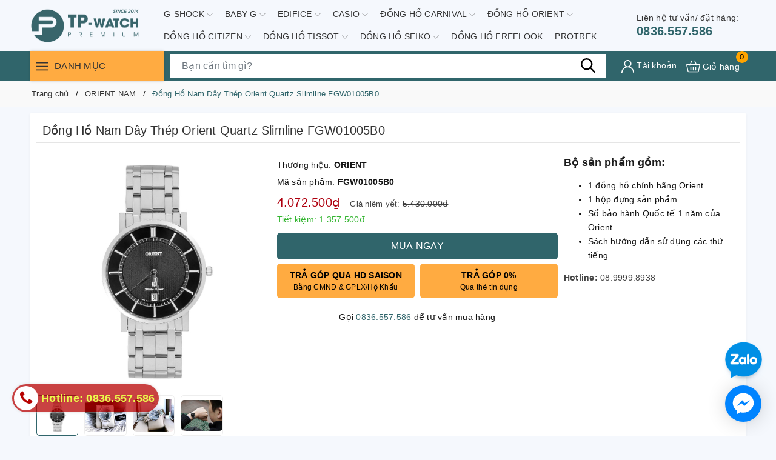

--- FILE ---
content_type: text/html; charset=utf-8
request_url: https://www.google.com/recaptcha/api2/anchor?ar=1&k=6Ldtu4IUAAAAAMQzG1gCw3wFlx_GytlZyLrXcsuK&co=aHR0cHM6Ly90cHdhdGNoLmNvbS52bjo0NDM.&hl=en&v=PoyoqOPhxBO7pBk68S4YbpHZ&size=invisible&anchor-ms=20000&execute-ms=30000&cb=l0brp8k46vex
body_size: 48673
content:
<!DOCTYPE HTML><html dir="ltr" lang="en"><head><meta http-equiv="Content-Type" content="text/html; charset=UTF-8">
<meta http-equiv="X-UA-Compatible" content="IE=edge">
<title>reCAPTCHA</title>
<style type="text/css">
/* cyrillic-ext */
@font-face {
  font-family: 'Roboto';
  font-style: normal;
  font-weight: 400;
  font-stretch: 100%;
  src: url(//fonts.gstatic.com/s/roboto/v48/KFO7CnqEu92Fr1ME7kSn66aGLdTylUAMa3GUBHMdazTgWw.woff2) format('woff2');
  unicode-range: U+0460-052F, U+1C80-1C8A, U+20B4, U+2DE0-2DFF, U+A640-A69F, U+FE2E-FE2F;
}
/* cyrillic */
@font-face {
  font-family: 'Roboto';
  font-style: normal;
  font-weight: 400;
  font-stretch: 100%;
  src: url(//fonts.gstatic.com/s/roboto/v48/KFO7CnqEu92Fr1ME7kSn66aGLdTylUAMa3iUBHMdazTgWw.woff2) format('woff2');
  unicode-range: U+0301, U+0400-045F, U+0490-0491, U+04B0-04B1, U+2116;
}
/* greek-ext */
@font-face {
  font-family: 'Roboto';
  font-style: normal;
  font-weight: 400;
  font-stretch: 100%;
  src: url(//fonts.gstatic.com/s/roboto/v48/KFO7CnqEu92Fr1ME7kSn66aGLdTylUAMa3CUBHMdazTgWw.woff2) format('woff2');
  unicode-range: U+1F00-1FFF;
}
/* greek */
@font-face {
  font-family: 'Roboto';
  font-style: normal;
  font-weight: 400;
  font-stretch: 100%;
  src: url(//fonts.gstatic.com/s/roboto/v48/KFO7CnqEu92Fr1ME7kSn66aGLdTylUAMa3-UBHMdazTgWw.woff2) format('woff2');
  unicode-range: U+0370-0377, U+037A-037F, U+0384-038A, U+038C, U+038E-03A1, U+03A3-03FF;
}
/* math */
@font-face {
  font-family: 'Roboto';
  font-style: normal;
  font-weight: 400;
  font-stretch: 100%;
  src: url(//fonts.gstatic.com/s/roboto/v48/KFO7CnqEu92Fr1ME7kSn66aGLdTylUAMawCUBHMdazTgWw.woff2) format('woff2');
  unicode-range: U+0302-0303, U+0305, U+0307-0308, U+0310, U+0312, U+0315, U+031A, U+0326-0327, U+032C, U+032F-0330, U+0332-0333, U+0338, U+033A, U+0346, U+034D, U+0391-03A1, U+03A3-03A9, U+03B1-03C9, U+03D1, U+03D5-03D6, U+03F0-03F1, U+03F4-03F5, U+2016-2017, U+2034-2038, U+203C, U+2040, U+2043, U+2047, U+2050, U+2057, U+205F, U+2070-2071, U+2074-208E, U+2090-209C, U+20D0-20DC, U+20E1, U+20E5-20EF, U+2100-2112, U+2114-2115, U+2117-2121, U+2123-214F, U+2190, U+2192, U+2194-21AE, U+21B0-21E5, U+21F1-21F2, U+21F4-2211, U+2213-2214, U+2216-22FF, U+2308-230B, U+2310, U+2319, U+231C-2321, U+2336-237A, U+237C, U+2395, U+239B-23B7, U+23D0, U+23DC-23E1, U+2474-2475, U+25AF, U+25B3, U+25B7, U+25BD, U+25C1, U+25CA, U+25CC, U+25FB, U+266D-266F, U+27C0-27FF, U+2900-2AFF, U+2B0E-2B11, U+2B30-2B4C, U+2BFE, U+3030, U+FF5B, U+FF5D, U+1D400-1D7FF, U+1EE00-1EEFF;
}
/* symbols */
@font-face {
  font-family: 'Roboto';
  font-style: normal;
  font-weight: 400;
  font-stretch: 100%;
  src: url(//fonts.gstatic.com/s/roboto/v48/KFO7CnqEu92Fr1ME7kSn66aGLdTylUAMaxKUBHMdazTgWw.woff2) format('woff2');
  unicode-range: U+0001-000C, U+000E-001F, U+007F-009F, U+20DD-20E0, U+20E2-20E4, U+2150-218F, U+2190, U+2192, U+2194-2199, U+21AF, U+21E6-21F0, U+21F3, U+2218-2219, U+2299, U+22C4-22C6, U+2300-243F, U+2440-244A, U+2460-24FF, U+25A0-27BF, U+2800-28FF, U+2921-2922, U+2981, U+29BF, U+29EB, U+2B00-2BFF, U+4DC0-4DFF, U+FFF9-FFFB, U+10140-1018E, U+10190-1019C, U+101A0, U+101D0-101FD, U+102E0-102FB, U+10E60-10E7E, U+1D2C0-1D2D3, U+1D2E0-1D37F, U+1F000-1F0FF, U+1F100-1F1AD, U+1F1E6-1F1FF, U+1F30D-1F30F, U+1F315, U+1F31C, U+1F31E, U+1F320-1F32C, U+1F336, U+1F378, U+1F37D, U+1F382, U+1F393-1F39F, U+1F3A7-1F3A8, U+1F3AC-1F3AF, U+1F3C2, U+1F3C4-1F3C6, U+1F3CA-1F3CE, U+1F3D4-1F3E0, U+1F3ED, U+1F3F1-1F3F3, U+1F3F5-1F3F7, U+1F408, U+1F415, U+1F41F, U+1F426, U+1F43F, U+1F441-1F442, U+1F444, U+1F446-1F449, U+1F44C-1F44E, U+1F453, U+1F46A, U+1F47D, U+1F4A3, U+1F4B0, U+1F4B3, U+1F4B9, U+1F4BB, U+1F4BF, U+1F4C8-1F4CB, U+1F4D6, U+1F4DA, U+1F4DF, U+1F4E3-1F4E6, U+1F4EA-1F4ED, U+1F4F7, U+1F4F9-1F4FB, U+1F4FD-1F4FE, U+1F503, U+1F507-1F50B, U+1F50D, U+1F512-1F513, U+1F53E-1F54A, U+1F54F-1F5FA, U+1F610, U+1F650-1F67F, U+1F687, U+1F68D, U+1F691, U+1F694, U+1F698, U+1F6AD, U+1F6B2, U+1F6B9-1F6BA, U+1F6BC, U+1F6C6-1F6CF, U+1F6D3-1F6D7, U+1F6E0-1F6EA, U+1F6F0-1F6F3, U+1F6F7-1F6FC, U+1F700-1F7FF, U+1F800-1F80B, U+1F810-1F847, U+1F850-1F859, U+1F860-1F887, U+1F890-1F8AD, U+1F8B0-1F8BB, U+1F8C0-1F8C1, U+1F900-1F90B, U+1F93B, U+1F946, U+1F984, U+1F996, U+1F9E9, U+1FA00-1FA6F, U+1FA70-1FA7C, U+1FA80-1FA89, U+1FA8F-1FAC6, U+1FACE-1FADC, U+1FADF-1FAE9, U+1FAF0-1FAF8, U+1FB00-1FBFF;
}
/* vietnamese */
@font-face {
  font-family: 'Roboto';
  font-style: normal;
  font-weight: 400;
  font-stretch: 100%;
  src: url(//fonts.gstatic.com/s/roboto/v48/KFO7CnqEu92Fr1ME7kSn66aGLdTylUAMa3OUBHMdazTgWw.woff2) format('woff2');
  unicode-range: U+0102-0103, U+0110-0111, U+0128-0129, U+0168-0169, U+01A0-01A1, U+01AF-01B0, U+0300-0301, U+0303-0304, U+0308-0309, U+0323, U+0329, U+1EA0-1EF9, U+20AB;
}
/* latin-ext */
@font-face {
  font-family: 'Roboto';
  font-style: normal;
  font-weight: 400;
  font-stretch: 100%;
  src: url(//fonts.gstatic.com/s/roboto/v48/KFO7CnqEu92Fr1ME7kSn66aGLdTylUAMa3KUBHMdazTgWw.woff2) format('woff2');
  unicode-range: U+0100-02BA, U+02BD-02C5, U+02C7-02CC, U+02CE-02D7, U+02DD-02FF, U+0304, U+0308, U+0329, U+1D00-1DBF, U+1E00-1E9F, U+1EF2-1EFF, U+2020, U+20A0-20AB, U+20AD-20C0, U+2113, U+2C60-2C7F, U+A720-A7FF;
}
/* latin */
@font-face {
  font-family: 'Roboto';
  font-style: normal;
  font-weight: 400;
  font-stretch: 100%;
  src: url(//fonts.gstatic.com/s/roboto/v48/KFO7CnqEu92Fr1ME7kSn66aGLdTylUAMa3yUBHMdazQ.woff2) format('woff2');
  unicode-range: U+0000-00FF, U+0131, U+0152-0153, U+02BB-02BC, U+02C6, U+02DA, U+02DC, U+0304, U+0308, U+0329, U+2000-206F, U+20AC, U+2122, U+2191, U+2193, U+2212, U+2215, U+FEFF, U+FFFD;
}
/* cyrillic-ext */
@font-face {
  font-family: 'Roboto';
  font-style: normal;
  font-weight: 500;
  font-stretch: 100%;
  src: url(//fonts.gstatic.com/s/roboto/v48/KFO7CnqEu92Fr1ME7kSn66aGLdTylUAMa3GUBHMdazTgWw.woff2) format('woff2');
  unicode-range: U+0460-052F, U+1C80-1C8A, U+20B4, U+2DE0-2DFF, U+A640-A69F, U+FE2E-FE2F;
}
/* cyrillic */
@font-face {
  font-family: 'Roboto';
  font-style: normal;
  font-weight: 500;
  font-stretch: 100%;
  src: url(//fonts.gstatic.com/s/roboto/v48/KFO7CnqEu92Fr1ME7kSn66aGLdTylUAMa3iUBHMdazTgWw.woff2) format('woff2');
  unicode-range: U+0301, U+0400-045F, U+0490-0491, U+04B0-04B1, U+2116;
}
/* greek-ext */
@font-face {
  font-family: 'Roboto';
  font-style: normal;
  font-weight: 500;
  font-stretch: 100%;
  src: url(//fonts.gstatic.com/s/roboto/v48/KFO7CnqEu92Fr1ME7kSn66aGLdTylUAMa3CUBHMdazTgWw.woff2) format('woff2');
  unicode-range: U+1F00-1FFF;
}
/* greek */
@font-face {
  font-family: 'Roboto';
  font-style: normal;
  font-weight: 500;
  font-stretch: 100%;
  src: url(//fonts.gstatic.com/s/roboto/v48/KFO7CnqEu92Fr1ME7kSn66aGLdTylUAMa3-UBHMdazTgWw.woff2) format('woff2');
  unicode-range: U+0370-0377, U+037A-037F, U+0384-038A, U+038C, U+038E-03A1, U+03A3-03FF;
}
/* math */
@font-face {
  font-family: 'Roboto';
  font-style: normal;
  font-weight: 500;
  font-stretch: 100%;
  src: url(//fonts.gstatic.com/s/roboto/v48/KFO7CnqEu92Fr1ME7kSn66aGLdTylUAMawCUBHMdazTgWw.woff2) format('woff2');
  unicode-range: U+0302-0303, U+0305, U+0307-0308, U+0310, U+0312, U+0315, U+031A, U+0326-0327, U+032C, U+032F-0330, U+0332-0333, U+0338, U+033A, U+0346, U+034D, U+0391-03A1, U+03A3-03A9, U+03B1-03C9, U+03D1, U+03D5-03D6, U+03F0-03F1, U+03F4-03F5, U+2016-2017, U+2034-2038, U+203C, U+2040, U+2043, U+2047, U+2050, U+2057, U+205F, U+2070-2071, U+2074-208E, U+2090-209C, U+20D0-20DC, U+20E1, U+20E5-20EF, U+2100-2112, U+2114-2115, U+2117-2121, U+2123-214F, U+2190, U+2192, U+2194-21AE, U+21B0-21E5, U+21F1-21F2, U+21F4-2211, U+2213-2214, U+2216-22FF, U+2308-230B, U+2310, U+2319, U+231C-2321, U+2336-237A, U+237C, U+2395, U+239B-23B7, U+23D0, U+23DC-23E1, U+2474-2475, U+25AF, U+25B3, U+25B7, U+25BD, U+25C1, U+25CA, U+25CC, U+25FB, U+266D-266F, U+27C0-27FF, U+2900-2AFF, U+2B0E-2B11, U+2B30-2B4C, U+2BFE, U+3030, U+FF5B, U+FF5D, U+1D400-1D7FF, U+1EE00-1EEFF;
}
/* symbols */
@font-face {
  font-family: 'Roboto';
  font-style: normal;
  font-weight: 500;
  font-stretch: 100%;
  src: url(//fonts.gstatic.com/s/roboto/v48/KFO7CnqEu92Fr1ME7kSn66aGLdTylUAMaxKUBHMdazTgWw.woff2) format('woff2');
  unicode-range: U+0001-000C, U+000E-001F, U+007F-009F, U+20DD-20E0, U+20E2-20E4, U+2150-218F, U+2190, U+2192, U+2194-2199, U+21AF, U+21E6-21F0, U+21F3, U+2218-2219, U+2299, U+22C4-22C6, U+2300-243F, U+2440-244A, U+2460-24FF, U+25A0-27BF, U+2800-28FF, U+2921-2922, U+2981, U+29BF, U+29EB, U+2B00-2BFF, U+4DC0-4DFF, U+FFF9-FFFB, U+10140-1018E, U+10190-1019C, U+101A0, U+101D0-101FD, U+102E0-102FB, U+10E60-10E7E, U+1D2C0-1D2D3, U+1D2E0-1D37F, U+1F000-1F0FF, U+1F100-1F1AD, U+1F1E6-1F1FF, U+1F30D-1F30F, U+1F315, U+1F31C, U+1F31E, U+1F320-1F32C, U+1F336, U+1F378, U+1F37D, U+1F382, U+1F393-1F39F, U+1F3A7-1F3A8, U+1F3AC-1F3AF, U+1F3C2, U+1F3C4-1F3C6, U+1F3CA-1F3CE, U+1F3D4-1F3E0, U+1F3ED, U+1F3F1-1F3F3, U+1F3F5-1F3F7, U+1F408, U+1F415, U+1F41F, U+1F426, U+1F43F, U+1F441-1F442, U+1F444, U+1F446-1F449, U+1F44C-1F44E, U+1F453, U+1F46A, U+1F47D, U+1F4A3, U+1F4B0, U+1F4B3, U+1F4B9, U+1F4BB, U+1F4BF, U+1F4C8-1F4CB, U+1F4D6, U+1F4DA, U+1F4DF, U+1F4E3-1F4E6, U+1F4EA-1F4ED, U+1F4F7, U+1F4F9-1F4FB, U+1F4FD-1F4FE, U+1F503, U+1F507-1F50B, U+1F50D, U+1F512-1F513, U+1F53E-1F54A, U+1F54F-1F5FA, U+1F610, U+1F650-1F67F, U+1F687, U+1F68D, U+1F691, U+1F694, U+1F698, U+1F6AD, U+1F6B2, U+1F6B9-1F6BA, U+1F6BC, U+1F6C6-1F6CF, U+1F6D3-1F6D7, U+1F6E0-1F6EA, U+1F6F0-1F6F3, U+1F6F7-1F6FC, U+1F700-1F7FF, U+1F800-1F80B, U+1F810-1F847, U+1F850-1F859, U+1F860-1F887, U+1F890-1F8AD, U+1F8B0-1F8BB, U+1F8C0-1F8C1, U+1F900-1F90B, U+1F93B, U+1F946, U+1F984, U+1F996, U+1F9E9, U+1FA00-1FA6F, U+1FA70-1FA7C, U+1FA80-1FA89, U+1FA8F-1FAC6, U+1FACE-1FADC, U+1FADF-1FAE9, U+1FAF0-1FAF8, U+1FB00-1FBFF;
}
/* vietnamese */
@font-face {
  font-family: 'Roboto';
  font-style: normal;
  font-weight: 500;
  font-stretch: 100%;
  src: url(//fonts.gstatic.com/s/roboto/v48/KFO7CnqEu92Fr1ME7kSn66aGLdTylUAMa3OUBHMdazTgWw.woff2) format('woff2');
  unicode-range: U+0102-0103, U+0110-0111, U+0128-0129, U+0168-0169, U+01A0-01A1, U+01AF-01B0, U+0300-0301, U+0303-0304, U+0308-0309, U+0323, U+0329, U+1EA0-1EF9, U+20AB;
}
/* latin-ext */
@font-face {
  font-family: 'Roboto';
  font-style: normal;
  font-weight: 500;
  font-stretch: 100%;
  src: url(//fonts.gstatic.com/s/roboto/v48/KFO7CnqEu92Fr1ME7kSn66aGLdTylUAMa3KUBHMdazTgWw.woff2) format('woff2');
  unicode-range: U+0100-02BA, U+02BD-02C5, U+02C7-02CC, U+02CE-02D7, U+02DD-02FF, U+0304, U+0308, U+0329, U+1D00-1DBF, U+1E00-1E9F, U+1EF2-1EFF, U+2020, U+20A0-20AB, U+20AD-20C0, U+2113, U+2C60-2C7F, U+A720-A7FF;
}
/* latin */
@font-face {
  font-family: 'Roboto';
  font-style: normal;
  font-weight: 500;
  font-stretch: 100%;
  src: url(//fonts.gstatic.com/s/roboto/v48/KFO7CnqEu92Fr1ME7kSn66aGLdTylUAMa3yUBHMdazQ.woff2) format('woff2');
  unicode-range: U+0000-00FF, U+0131, U+0152-0153, U+02BB-02BC, U+02C6, U+02DA, U+02DC, U+0304, U+0308, U+0329, U+2000-206F, U+20AC, U+2122, U+2191, U+2193, U+2212, U+2215, U+FEFF, U+FFFD;
}
/* cyrillic-ext */
@font-face {
  font-family: 'Roboto';
  font-style: normal;
  font-weight: 900;
  font-stretch: 100%;
  src: url(//fonts.gstatic.com/s/roboto/v48/KFO7CnqEu92Fr1ME7kSn66aGLdTylUAMa3GUBHMdazTgWw.woff2) format('woff2');
  unicode-range: U+0460-052F, U+1C80-1C8A, U+20B4, U+2DE0-2DFF, U+A640-A69F, U+FE2E-FE2F;
}
/* cyrillic */
@font-face {
  font-family: 'Roboto';
  font-style: normal;
  font-weight: 900;
  font-stretch: 100%;
  src: url(//fonts.gstatic.com/s/roboto/v48/KFO7CnqEu92Fr1ME7kSn66aGLdTylUAMa3iUBHMdazTgWw.woff2) format('woff2');
  unicode-range: U+0301, U+0400-045F, U+0490-0491, U+04B0-04B1, U+2116;
}
/* greek-ext */
@font-face {
  font-family: 'Roboto';
  font-style: normal;
  font-weight: 900;
  font-stretch: 100%;
  src: url(//fonts.gstatic.com/s/roboto/v48/KFO7CnqEu92Fr1ME7kSn66aGLdTylUAMa3CUBHMdazTgWw.woff2) format('woff2');
  unicode-range: U+1F00-1FFF;
}
/* greek */
@font-face {
  font-family: 'Roboto';
  font-style: normal;
  font-weight: 900;
  font-stretch: 100%;
  src: url(//fonts.gstatic.com/s/roboto/v48/KFO7CnqEu92Fr1ME7kSn66aGLdTylUAMa3-UBHMdazTgWw.woff2) format('woff2');
  unicode-range: U+0370-0377, U+037A-037F, U+0384-038A, U+038C, U+038E-03A1, U+03A3-03FF;
}
/* math */
@font-face {
  font-family: 'Roboto';
  font-style: normal;
  font-weight: 900;
  font-stretch: 100%;
  src: url(//fonts.gstatic.com/s/roboto/v48/KFO7CnqEu92Fr1ME7kSn66aGLdTylUAMawCUBHMdazTgWw.woff2) format('woff2');
  unicode-range: U+0302-0303, U+0305, U+0307-0308, U+0310, U+0312, U+0315, U+031A, U+0326-0327, U+032C, U+032F-0330, U+0332-0333, U+0338, U+033A, U+0346, U+034D, U+0391-03A1, U+03A3-03A9, U+03B1-03C9, U+03D1, U+03D5-03D6, U+03F0-03F1, U+03F4-03F5, U+2016-2017, U+2034-2038, U+203C, U+2040, U+2043, U+2047, U+2050, U+2057, U+205F, U+2070-2071, U+2074-208E, U+2090-209C, U+20D0-20DC, U+20E1, U+20E5-20EF, U+2100-2112, U+2114-2115, U+2117-2121, U+2123-214F, U+2190, U+2192, U+2194-21AE, U+21B0-21E5, U+21F1-21F2, U+21F4-2211, U+2213-2214, U+2216-22FF, U+2308-230B, U+2310, U+2319, U+231C-2321, U+2336-237A, U+237C, U+2395, U+239B-23B7, U+23D0, U+23DC-23E1, U+2474-2475, U+25AF, U+25B3, U+25B7, U+25BD, U+25C1, U+25CA, U+25CC, U+25FB, U+266D-266F, U+27C0-27FF, U+2900-2AFF, U+2B0E-2B11, U+2B30-2B4C, U+2BFE, U+3030, U+FF5B, U+FF5D, U+1D400-1D7FF, U+1EE00-1EEFF;
}
/* symbols */
@font-face {
  font-family: 'Roboto';
  font-style: normal;
  font-weight: 900;
  font-stretch: 100%;
  src: url(//fonts.gstatic.com/s/roboto/v48/KFO7CnqEu92Fr1ME7kSn66aGLdTylUAMaxKUBHMdazTgWw.woff2) format('woff2');
  unicode-range: U+0001-000C, U+000E-001F, U+007F-009F, U+20DD-20E0, U+20E2-20E4, U+2150-218F, U+2190, U+2192, U+2194-2199, U+21AF, U+21E6-21F0, U+21F3, U+2218-2219, U+2299, U+22C4-22C6, U+2300-243F, U+2440-244A, U+2460-24FF, U+25A0-27BF, U+2800-28FF, U+2921-2922, U+2981, U+29BF, U+29EB, U+2B00-2BFF, U+4DC0-4DFF, U+FFF9-FFFB, U+10140-1018E, U+10190-1019C, U+101A0, U+101D0-101FD, U+102E0-102FB, U+10E60-10E7E, U+1D2C0-1D2D3, U+1D2E0-1D37F, U+1F000-1F0FF, U+1F100-1F1AD, U+1F1E6-1F1FF, U+1F30D-1F30F, U+1F315, U+1F31C, U+1F31E, U+1F320-1F32C, U+1F336, U+1F378, U+1F37D, U+1F382, U+1F393-1F39F, U+1F3A7-1F3A8, U+1F3AC-1F3AF, U+1F3C2, U+1F3C4-1F3C6, U+1F3CA-1F3CE, U+1F3D4-1F3E0, U+1F3ED, U+1F3F1-1F3F3, U+1F3F5-1F3F7, U+1F408, U+1F415, U+1F41F, U+1F426, U+1F43F, U+1F441-1F442, U+1F444, U+1F446-1F449, U+1F44C-1F44E, U+1F453, U+1F46A, U+1F47D, U+1F4A3, U+1F4B0, U+1F4B3, U+1F4B9, U+1F4BB, U+1F4BF, U+1F4C8-1F4CB, U+1F4D6, U+1F4DA, U+1F4DF, U+1F4E3-1F4E6, U+1F4EA-1F4ED, U+1F4F7, U+1F4F9-1F4FB, U+1F4FD-1F4FE, U+1F503, U+1F507-1F50B, U+1F50D, U+1F512-1F513, U+1F53E-1F54A, U+1F54F-1F5FA, U+1F610, U+1F650-1F67F, U+1F687, U+1F68D, U+1F691, U+1F694, U+1F698, U+1F6AD, U+1F6B2, U+1F6B9-1F6BA, U+1F6BC, U+1F6C6-1F6CF, U+1F6D3-1F6D7, U+1F6E0-1F6EA, U+1F6F0-1F6F3, U+1F6F7-1F6FC, U+1F700-1F7FF, U+1F800-1F80B, U+1F810-1F847, U+1F850-1F859, U+1F860-1F887, U+1F890-1F8AD, U+1F8B0-1F8BB, U+1F8C0-1F8C1, U+1F900-1F90B, U+1F93B, U+1F946, U+1F984, U+1F996, U+1F9E9, U+1FA00-1FA6F, U+1FA70-1FA7C, U+1FA80-1FA89, U+1FA8F-1FAC6, U+1FACE-1FADC, U+1FADF-1FAE9, U+1FAF0-1FAF8, U+1FB00-1FBFF;
}
/* vietnamese */
@font-face {
  font-family: 'Roboto';
  font-style: normal;
  font-weight: 900;
  font-stretch: 100%;
  src: url(//fonts.gstatic.com/s/roboto/v48/KFO7CnqEu92Fr1ME7kSn66aGLdTylUAMa3OUBHMdazTgWw.woff2) format('woff2');
  unicode-range: U+0102-0103, U+0110-0111, U+0128-0129, U+0168-0169, U+01A0-01A1, U+01AF-01B0, U+0300-0301, U+0303-0304, U+0308-0309, U+0323, U+0329, U+1EA0-1EF9, U+20AB;
}
/* latin-ext */
@font-face {
  font-family: 'Roboto';
  font-style: normal;
  font-weight: 900;
  font-stretch: 100%;
  src: url(//fonts.gstatic.com/s/roboto/v48/KFO7CnqEu92Fr1ME7kSn66aGLdTylUAMa3KUBHMdazTgWw.woff2) format('woff2');
  unicode-range: U+0100-02BA, U+02BD-02C5, U+02C7-02CC, U+02CE-02D7, U+02DD-02FF, U+0304, U+0308, U+0329, U+1D00-1DBF, U+1E00-1E9F, U+1EF2-1EFF, U+2020, U+20A0-20AB, U+20AD-20C0, U+2113, U+2C60-2C7F, U+A720-A7FF;
}
/* latin */
@font-face {
  font-family: 'Roboto';
  font-style: normal;
  font-weight: 900;
  font-stretch: 100%;
  src: url(//fonts.gstatic.com/s/roboto/v48/KFO7CnqEu92Fr1ME7kSn66aGLdTylUAMa3yUBHMdazQ.woff2) format('woff2');
  unicode-range: U+0000-00FF, U+0131, U+0152-0153, U+02BB-02BC, U+02C6, U+02DA, U+02DC, U+0304, U+0308, U+0329, U+2000-206F, U+20AC, U+2122, U+2191, U+2193, U+2212, U+2215, U+FEFF, U+FFFD;
}

</style>
<link rel="stylesheet" type="text/css" href="https://www.gstatic.com/recaptcha/releases/PoyoqOPhxBO7pBk68S4YbpHZ/styles__ltr.css">
<script nonce="sP7j1iExRpr0VJIl5CVXKw" type="text/javascript">window['__recaptcha_api'] = 'https://www.google.com/recaptcha/api2/';</script>
<script type="text/javascript" src="https://www.gstatic.com/recaptcha/releases/PoyoqOPhxBO7pBk68S4YbpHZ/recaptcha__en.js" nonce="sP7j1iExRpr0VJIl5CVXKw">
      
    </script></head>
<body><div id="rc-anchor-alert" class="rc-anchor-alert"></div>
<input type="hidden" id="recaptcha-token" value="[base64]">
<script type="text/javascript" nonce="sP7j1iExRpr0VJIl5CVXKw">
      recaptcha.anchor.Main.init("[\x22ainput\x22,[\x22bgdata\x22,\x22\x22,\[base64]/[base64]/[base64]/bmV3IHJbeF0oY1swXSk6RT09Mj9uZXcgclt4XShjWzBdLGNbMV0pOkU9PTM/bmV3IHJbeF0oY1swXSxjWzFdLGNbMl0pOkU9PTQ/[base64]/[base64]/[base64]/[base64]/[base64]/[base64]/[base64]/[base64]\x22,\[base64]\\u003d\x22,\x22woDCgcKCQmtpw6LCild+wrsDJMOFTRkPQhYqfcK+w5vDlcObwq7CisOqw4FxwoRSchvDpMKTZnHCjz54woV7fcKwwqbCj8KLw7zDnsOsw4Afwq8fw7nDjcKbN8KswrvDn0xqbUTCnsOOw7lyw4k2wrcewq/CuAQoXhR/KlxDd8OWEcOIc8KdwpvCv8K6acOCw5h4wotnw70JJhvCuhokTwvChDjCrcKDw4fCmG1HV8O5w7nCm8K1VcO3w6XCgV94w7DCjVQZw4xdFcK5BXvCvWVGYcOoPsKZP8Kgw60/wrUbbsOsw5HCiMOORlLDvMKNw5bCoMKCw6dXwqInSV0owrXDuGg8HMKlVcKZTMOtw6kyXSbCmW5AAWlVwrbClcK+w7h7UMKfCy1YLDEQf8OVYggsNsONbMOoGlsmX8K7w7/CiMOqwojCosKhdRjDo8KfwoTClz0dw6pXwr3DigXDhF/Dm8O2w4XCmEgfU09BwotaLxLDvnnCoUN+KWhrDsK6UsKPwpfCsloSLx/Cp8KAw5jDihTDqsKHw4zCgQpaw4ZlasOWBCN6csOIScO8w7/[base64]/wqHCk8ONwrpAw6B3eS0Hw5DCksOOA8Orw7lYwoLDmFPClxvChsOcw7HDrcOka8KCwrIHwrbCq8OwwoJ+woHDqBfDmAjDomEGwrTCjlnCmCZicsKHXsO1w5FTw43DlsOTTsKiBntJasOvw4fDnMO/w57DkcKfw47Ci8OTK8KYRRnCnlDDhcOMwpjCp8O1w6zCoMKXA8OBw6k3Xm9FNVDDp8OTKcOAwoNyw6YKw4fDnMKOw6c2wqTDmcKVasOUw4Bhw4wtC8OwdQ7Cu3/[base64]/[base64]/woxiAsO+LsOuw5zCuUrClcOkZ8Ouw5APwqUHEyUrw6NswqkTEcO5VMOYT0c6wp3DuMOYwqrCv8OhNMObw6XDu8OlXsKpKnfDnDTDlBvCjVTDq8OvwoTDqcONw6/CuSZbMQAAZMOsw7DCtlZMwpcfOBHDqmXCpMOkw7LCoEHDt0rCrMKZw4/Dm8KBw5/[base64]/wpXDsRNsAsObQX3Dq8Kkwo3CkMKrwo3DgMKrw4zDtQbDk8KCNsKfwrAQw4TCjzDDq1/DolYDw5dQbMOgE3TDscKCw6ZSVcK2IUfDpAwZw6LCt8OhTMKswps0DMO9wpx/WsOZw6IgC8OaJcO3Rnt1wrLDuH3DpMOkC8KFwo3CjsOCw5tDw6PCvUDCkcOOw6HCvGDDlMKDwoFLw6rDpT5Xw4Z+KEfDkcKzwovCmgcTUMOPRsKEDBZWMGrDt8K3w5rCh8KKwrRdwqfDi8O0ZRwOwo7CnEjCoMKkwp4IH8KEwonDmMK4By/DgcK/[base64]/GSNSw5rCgg4dwqNNWcKGCGHDkcO/[base64]/DocOgw5PDrTjDncKMwq0hw5/DrsOiT8KQw4UXwpXDv8OZTMKvL8Kgw4XCsUDCicOJfcKxw79Tw60/V8OKw4Yww6Aow6TDvAnDtG3CrSJLTMKaZsKjA8K/[base64]/Dr8KcwqVUwooAw5LCoMKow6ZswrZ5wpTCtcKYwrvChBbDtsKhd3I2RGsywoNawpo1VsOFw73CkQYONk/[base64]/asK7w7XCmMODwq07VsKLwrjCjcOyeANcVcKDwrwow6E6NMOtwpAmwpIWR8Ouwp4zwo1+UMO2wr1owoDDqSLCrwXCocKxw6JEw6fDiS3CiV9aEsOpw7luwqvDs8Kvw77ChD7DlsKXw4Jqd07CtsOvw4HCq1PDvMORwqvDjz/[base64]/DncOBBkwqNMK8IxI6wrcLJyw8V2N0EGZlw4zDlsK4w5jDinPDvh1IwpI1w4zCrUPDosONw7gQXzY4CMOTwpnDiVV0w4bChcKtYGrDrMO/McKJwoUIwqbCpkY+TnEKIFjCsWBdC8OPwqMUw65qwqxNwq7CvMOpw61adFUwMcKhw6BPXMOAXcOMFRTDlm0awpfCvXbDh8KTdlDDoMOBwqrCrkIxwrjCrMKxc8Omwo/DlkoEKjjDusKpw5LCpsK4Hg1IazovbcK1wpzDvsK6wrjCsw7DozfDqsKJw5vDp3Q2QMKuS8OpbF1zT8O9wqoewrQVQFnDrsOCRBZaL8O8wpTChhtFw4laG3kuRkDCqlTCj8K+w5HDusOPAi/DosO2w47CgMKWPC1IBVnCqcOXQXLCtEE7w6Jaw6B1GWjDnsOiw75TSDY/W8Kvw5Z2U8KSwp9Wbk1BXTzDk2ArVcOgwpJhwovCuGrCp8OTwqxaTcKkUl12I3U9wqXDo8KOQsKbw6fDuRNIYEXCh08gwp99w7HCiUFbXg51wp7CqjwsenwgLcOFNsORw6wRw5/DtS3DuEFrw7/DmDUxw5DDmAAfbcO6wrdDw5LDpcOow4XChMKgHsOYw6TDtXEiw7V2w5A/XcKZOsODwocJH8KQwo89wrtCXcOAw5A2RzLDk8ONw44nw50hSsKBIMOTwrLCi8O0XQ9XRCPCuyzCiizDtMKbeMO4wp7CncO0NiELFTDCqyQDVCFYC8ODw45yw6pkTVcuZcOKwqMnBMOmw5VqHcK5woE/wqrChSnCuFlIM8KOw5HCtcK2w7fDj8Oaw4zDlMKHw4DCucKSw6dIw6hRU8KTZMOPwpNBw4zCvF5MJUlKG8OmE2FTTcKzaH3DhjlnXnUHwqvCpMOIwqLCnsKkVMOoUMOGWURAwo9awq3CgnQSRMKdX33DpGvCpMKGZW/DtcKWJsKJXj1sGsOUC8OnFnjDqC9AwpUZwp0nScOAw7nChcOZwqzCjMOVw7Qtw694w4XCoVbClsOZwrrCsBjCosOGwpQRXcKFSzLCk8OzD8KxYcKgwrvCvRbChMKdd8KYLxwqw4bDm8Kzw7w4IMK8w7fCtUnDlsKibcOYw6svw6vDrsOGw7/[base64]/Cq8KMYQt3eVIxAi4wwoTDj8OAwrZBwrzDjXvDisKsIsKRDV3Dl8KzJ8K7wrDCvTbCicO6TMKaTEzDoxzDp8O2JgPCtiDDm8K5cMKoNXdwYURnHmrCgMKhw74Cwo8hEiF5w5nCqsK0w5XCvMKbwoDCh3AmfsOWHgbDnRAZw7/Cm8OmUMOMw6TDrzDDkcOWwrNjHsKiwqLDpMOLYAA0RcKNw63CkmkIeWBAwo/[base64]/DqcKUw5TDigvDvSLCosOSZ119blDCmcOcwo3Cn2LDkitaKibDvcO1FsOsw41sWcOcw67DosK/[base64]/Dj13DjyNOwrvDlRrCsMK8w6rDmDppQ15/UMOfwoU1FsOXwqfDscKZw4TDlj8zwosuVGUtKMO3w6/DqEIRdsOjwrbCmnk7FXDCs20NQMOyUsKPTT7CmcOTQ8Knw48Dw57Djm7DgFNjZTVAK33DjsOdHUnCuMKdA8KUMnZFNMOCw7NhWMOLw59Gw7vDgxLChsKFNlXCkAHCr2XDvsK3w7tIb8KSwqnDosOaNMO7wo3DlcOVwohzwoHDo8OhHzYvw7nDlFYwXSLCjMOoEMO/FCcLYcKLDcKlEl82w6c7HibCsU/DuF3CocKnMcORAMK3w6ViaGJCw512SMOmXB0GbG3CpMOGwrF0HGhWw7pJwoDDmmDDmMOywpzCp0oyBkoqC2JIw5N3wpNzw70rJ8OhW8OOKsKRXmkHNH3CnHAcWsOHQxImwq7CqRBzwqfDiUbCs1vDmsKcwr/DosOFIsOPXsKINzHDgkzCu8Knw4DDs8K7NSXCjcOrasK3woLCsx3DgsKNEcKuVEgqZyk6DcKFwp3CtUnClMO5D8O/w6LCjjHDpcOvwr45wrMCw78ZGsKOdiPDqcKmwqPCgcOfw4UXw7chfCvCqH0CfcOJw6zDrFvDgsOfbMOzaMKNwoh3w6DDnCPDpFdFEMO2QcOaVhBaNMKJUsO6wrEyMsOeeH3Dk8KTw5HDvMKfamDDk1AOV8OfBlnDicKQwpcDw6plPDIYZMKpK8Ktw7/CusOOw7LCmMKkw5HClErDocKXw5ZnMznCuWTCucKCUsOGw5TDiWB1w7jDrDUpwoLDplbCsRAgWMOGwpcAw6QLw7XCksOdw6/CkHdScRzDrMOIIG1IeMKbw4UQPUnCnsOlwpDCrTdLw4Z2SRkYwoAuw4/[base64]/Cjh9xw47CjB4Hw5zCry/[base64]/DisOvGjnCmcKTw4PCusO1eQLCnwIzKcKTOnrClcOcw4AXfsK9w4BnVMKBJsO2w5zCpcK/[base64]/esKmw4ANwrgAw43Dk8OpwpFgDsOwwrfDlRNVS8Kgw5Ffwo8Ow71rw61vU8KtG8O0GsOrKDQ4LDV3exjDnC/DscKnKMOowoNSZygYLcO3wrXDvzjDtwhTCMKEw5bCmsOBw7LDr8KfIMK5w5HCtgXCjMOowrTDu1UOJcO3wrtswoc1wrBOwroIwrt7wp9QW194OMKvRsKGw598T8KPwpzDnMK0w4PDgcK/EMKQJQXDqcKHVTpQNcOYXTrDtsO6Q8OUHAJfJcOMAyEKwrjDlgglVcKDw5ssw7/ClMK5wqbCrMOtw63CizfCvHHCsMKfHi4AZS4twpDCkFfDlkHCrAjCi8Kww5g6w54rw5dIR2JMQUDCt1p0wpwMw5law4rDmyXDrh/DvcKtTnRRw6TDn8KYw6bCmSDCkMK4TcOrw6BHwr1eVh1aRcKcw5DDsMOIwoLCuMKMOcO4bxXCjiFZwqbCrcOvE8Kmwo1OwqdAGsOnwoFnWV7CksOwwodtZsK1MgLChsO/UCQteV43Tn3CnEVbKwLDlcOEEVJXZsOacMO3w7HCtXTDkcOOw7REw7XCmhXCuMKgFG7Dk8OHT8KMA1XDimPDlWVXwr4sw7pgwo7DkUTDicKiRFDCgsOrEm/DnjLDj2EIw4rDjw00w5wpw7fDhGskwrYubsKnJsORworDjhkfw7rCjsOnQsO6w5tRwqYhw4XCigMOeXnCp3bCvMKDw5zClkDDhDA0ZSA1EMKxwqNmw57Do8OzwpDComTCqSRTw4koWsK6w7/Dr8K3w5zDqjUZwpodFcKQwqjChcOFKGMZwrA9McOwWsKww64AS2XDmWY5w6nCjcK+UV4jU2nCuMK+BcOfwonDvsKlG8Kaw4A2G8OmejjDmXHDnsK2SMOHw7PCgsObwpJNZAUNw6dMUTrDlsO5w4F9IDXDhD3Cs8Kvwq9vR3Enw6bCu1F/w51jLCPDqMKWwpjCjkwSw4FFwr/Dvy/DkQY9w57Dpx3CmsK9w5IkFcKVwr/DoTnCiCXDscKIwoYGaUETw78LwoQpVcOAWsOfwpTCt1nCrUfCkMKSQRVvbMK0w7vCj8OQwoXDj8KkDAkcdSDDiibDrMKgZlAMesKfWMOSw5vDiMO+CMKZw6QnMMKIwoVjP8OLwr3DqwNhw43DnsKeV8Oxw5MZwqJZwo7CsMOhR8Kdwoxrw4/[base64]/VyXDhcKiw5rCn17DrMOHwphMw6EwEE3ClkN4dhnCsnTCucKMK8OpLMKBwr7DucO5w55Ua8OYwpYJSxfDlcO7YlDCkWBLcFnDgMOnwpTDs8OfwoUhwpXCvMKIwqQDw71dwrMUw4HCqX9Qw700woAEw6MdfMOsdcKPbcKmw7M8G8Ktw6VzUsO5w5ELwo8NwrgYw7/DjcKZOsO2w6TCsBccwrl/[base64]/CpsOywoXDt2BJYnw/w4NfBz7DvAVdwrt9AsKUw6LChkzCqMO7wrJOwqrClsO0bsKObRbCh8OQwo3Cn8OlVcORw77CusKfw7YhwoESwqREwrrCkcOXw7cYwr/[base64]/Du8O+cndLEMKgwql5woNfw7/CiMKpNVLCo0J6dsOrZRTDkMKtGx7DosOzIMKWw61Iwq/DnxPDmVfCrx/CjF3Dg0nDusKXIx4CwpJZw6AdKcKhasKRZQ5UIwrClh3DiTPClXTCv03DgMKBw4JXwr3ClsKbKn7DnijCrcKiKwbCv2TDkMKtwqgeF8KZPm4Gw4XCgknDiRDCs8KIfsKkwrLDoRQwe1PDiADDvn7CgAwPJD7Ch8Obw58fw5LDksKyfBTDoxpeNTTDm8KRwp3Ds1/DvcOYBlPDjsOPInFBw5cQw5/DvsKcM2fCrcOuLDErd8KfFTvDtiDDrsOOMW3CrTM6BMKewqLCiMKxWcOMw4TCrR9PwpVWwptRDQ3CisOvA8KBwpFtY2pkKWh/[base64]/w6ItDzNGNQ/Dn2NdwrvDvMO5KTjDssKHFAlyZsOGwqLDmsKIwq/Dm03Co8ORdEnDncO+wp8mwqXDnQ3DgcOfLcOkwpQQDkcjwqbCvT5zay7DrgMKTAUbw7MGw6/DvMOaw6oRMSI8LiwSwpHDh2PCmGQtacKCDjXDosKmRSLDnzTDl8KyeRxgW8KGw5HDg0c3w5vCmMOUb8OZw7nCqsORwqNGw6PDpMKrQjzCtENSwq7DhMOgw4MaID/Dh8OAYMK0w70CC8OJw6vCsMKXw63Cp8OeAcKfwpnDisKYVQ4FUiRgFlQlwpMTchhXJH4PDsK4EcO9SmjDq8KfDyMlw4HDngPCuMKiFcOZUsOgwqLCtzktZgZxw7t7MMK7w5UMI8OcwoXDkEnCgAsbw6vDjGFew61bEU5Bw5TCvcOUNSLDm8KgEsKzMsK8LsOyw7/[base64]/CjHrCi1jCpHsjFBg3ZF4vwqjCssK2wpUYw6DDsMK/aW/[base64]/DtQ3DgVR2P8KEVsOFKcOWw6BYHBNew5pebTxjTcOdYCs1DMOYeV0hw6zCmVcqBA9QEsOzwpU6Zl/[base64]/CsFjCsH/DtMKxbUMjw6zCpjMVw6DCllgIGn/CrsOAwqY3w4jChsKMw4F6wpUCBsKKw5DDkHDDh8O6wqzCgMKqwotjw44SWDjDkgs6wpFhw5NOAAbChg4VKMOdcTlxfh7DncKGwpvCu2DCtMOQw59nFMKzEcKUwokNwq/Dm8KEYsKRw5MTw48ow7dEcifDhSFKwpgjw58pw6/DicOnLcOpw4bDoxwYw4N/b8OHRGnCuxJtw6s1eFprw5vCmWBcQsK/RcOVYMO0IsKFcGDCiQvDnsOzA8KhDDDCgkTDs8KME8O8w5lUfsKDVsKLw4LCtMOiwqAsZcOXwpfCuSDCncOtwrjDlsOvI282MjHDpE3DvjFXA8KXKwLDqsKqw5MsNAAaworCp8KqfWXCkVRmw4bCojl9bcKaVcOFwpBKwpVRawgJwqzCgSXCgsKdO0kOOjk/[base64]/w7jDmHs8w5pqXcKufzdEwr7Ct8OwXcOowr0JNQJbF8KAKlPDuDdGwp7DiMOUNnDCkzrCuMOKDsKuCMKKQMOxwo7CkFE8wr1EwrzDuy7CqsOhC8OIwqvDmsO1w5dWwptfw6YMPivCtMK/NcKcM8KQd1bDuHPDhcK5w47Dt1QxwpZcw5XDu8K9wrN4wqnCvMKFWsKyRMKXPsKAVinDn0AkwqXDs3gRUCTCp8K1aWFaG8OHBcKEw5RFYF7DksKqIMO5cg7DjFjCj8Kiw53CpW14wrgnw4N/w5rDvB7Ci8KRARgvwqIDwrrDjsKYwq/ClMK4wrFvwrXDh8KDw5LCkcKRwrTDpD/CmnBSPgsHwrDDk8Opw5gwbkQ4chnCkyM7N8KTw7w6wp7DssKKw7HDqsOgw5FAw4EBUsKmwokyw4wYK8OMwp/DmSTCk8OwworDsMKFCcOWecOBwrAaAsOFXMOhaVfCt8K/[base64]/DsOXw6DClMKLVcOkGWwFGQLCkMOpTcKHdUYTw7XCoikFEMOkDwdqwr7Dm8OOaVHCgcKVw7o1N8OXQsOkwo9Qw5Z+PsOnw4M8aAtBYR9qQ1/CicK2IcKCKm3Dp8KsLsOde3wBwrnCh8OaRMO/dTDDtcOfw7AwC8Kfw5pCw58Fdx5sccOCAV/[base64]/DpCfCrVPCiG/[base64]/ClsOqwrPDhgRZw4/Dm2sVA8OAecKZXcKMesOlUTRrB8OUw43Dl8OlwojCn8KbQ293aMKCc3hTwrLDlsO0wrTCjMKOLMO9NR90ZAZwc08YfcOeSMOGw5zCocOVwoQqw5jDq8OGw7lFS8OoQMOxd8O7w7Ysw67CmsOEwoPCs8OSw7svZn7CjlvDhsOET3/DpMKew7PDrmXCvErCm8O5wrBlfsKsYsO7w7nCqRDDgy5gwrnDu8KZdcOZw7nDkMOPwqZmFsKuwonDgMOEdMKjwpRSN8KGSjLCkMKvw43DgWQvwqTDjMOQVkHDkSbCoMK/w6E3w6EMF8OSw4h8IsKuYErCo8O8AgnCrjHDji5JccO3d0nDjgzCqjTClmXCnnvCjkdTTMKQVMKdwoLDhsKLw5nDrgPDiGXCvFLChMKVw4sBLjHCuz7CnjvCpsKVFsOaw4BVwqcBesKzfHVxw6lUcmFOwrHCqsOcAMKAJC/DumXChcOmwoLCsQxuwrfDvW7DsXQlME7DiGUMJALDkMOGBMOBw7w4w7Ixw505Tx1fLmvCr8K2w4PClmd7w5DCtyLDvznDm8Ksw4U0D25/XsOAwpjDmcOLesK3w6BOwqxVw5xxNMOzw6hxw5dHwoNpO8KWJCFPdsKWw6gNwrrDlcO8wrALw6LDqhbCsS/DocOmEmdMAMOlMMK7MlZPw4d3wpFXw5c/wqgowpnCtSnDn8OWK8KTw7J2w6nCo8K/[base64]/CiTIEJsOYw7TCh8OAwrvDqAoewpDCtWpjwqEYw5x1wrDDgsKqwrAhVsKbOF49cwPCvw8xw4tWBFJxw7rCvsKmw7zCmV0Sw7zDl8OUKw3Ch8OSw73DvMO7wo/CkmzDu8KyWsO0NsOiwr/CgMKFw4zChMKFw5bCiMKpwr9ERSgSwpPDtBnCrDl3cMORWcKRwqnDisOfw6M2wozChcKuw5oFEQtmJxN4w6Znw4HDnsKdQsKJGA7CkMKpwrTDo8OaLsOZVcOGPMKKX8K6ei3DnxrCuSfDkU/CgMO3Mw7DhHrDjsKmw4MOwq7DlUlSwp7DscOVTcKGYnlnA1A0w5ZdEMKYwoHDiyZ4AcK6w4Mrw6AxTlfDj0Yccz0aQyzChGNafAbDsAbDpnAYw6vDkm9Zw7bCv8KHXWdQw6fCosK0woBQw6hjw7EoUMO6w77CggfDrGLCiCJpw6vDl3nDqcKjwpMuwr1gQMK/w63CocOjwpkww4Ebw7rCgx3CnBsRdivCp8KWwoLCpMK7asOdwqXCpCXDj8OwMsOfPWE4wpbCs8OoGAxwR8K3QmkLwrUlwodWwrE/b8OQT3jCrsKlw4E0ScKAZC94w6QkwobCkkNic8K6I2jCq8KPGlTChMOoOElKwpdmw4kyWMK1w5jCiMOoDsOZXm0jw5DDk8OTw51cNsOOwr4+w4XCqg5/QMORV3XDlMOXXyHDoEzDsnLCj8K0wpXCp8KWShDCsMOsYSsZwptmIwFww7MpFGvCnTDDvD1rG8O3XMKXw4zCj0LDq8O8wo/Din7DhSzDqUTCkcK5w4kqw4w9GkgzHMKQwq/ClwfCo8O2wr/Cj2VJF3IAUH7DvmVuw7TDiDRIwq1iBUrCpsKNwrvDqMK/[base64]/[base64]/Cu1IcWMOqw5HDhGA/cATDgHx2w75ELsOZRXFxNVPDhVcew6hDwo3CtRDCn31VwoFccVbCrlLCi8OJwqx6MmDDhsOHwqTDucO/[base64]/wp0RPsKHM8OFw6rCtjtHwqhOw4XDmlPCkm7DisObOUPDjijCoWgRw4UpRynDi8KQwowMCcOKw7rDjXXCtVPCoS5/W8OyRMOjc8OqAiEqHnR9wr17w43CrlE0C8Ozw6zCs8KuwoZNTcKRMMOSw543w5A5U8KMwqPDhBDDtB3CscOGQBXCqsOCNcKmw7HCo2BeRFnDniPDocOow61EZcOTCcK/w6xKw6RCNmTCh8OgYsKyaDwBw4rDmVFdw5hbUn/CiwFbw6Fgwpt3w4EGXCfDnxvCkcOFw6jDpsOuw6DCsRjCmsOvwpZbw7xJw4oMXcK/OsO9OMKfKzrCgsOKwo3DvEXChcO4wo91wpLDs0DDoMKQwrrDtcOdwoXCgsOiDsKeNsO/akU2wpoCw7FcMHzCsXrCh2fChsOHw5QbYsOvCX8pwowWK8OOHxIqw7vCnsKow4vCtcK+w7opYcOJwr/DrwbDrsO3dMK2MBHCn8OwcH7Cj8Kmw6F8wrnCisOLwpAtAiXCnMKgaWIGw7jCnVFaw4DDrUNTX0l5w5JDwrwXSMOcAl/Cv33DucKhwr/DsQlnw5DDp8KrwpvCmcOdXMKiQzfDicOJwpLCncO6woVow6bDmX0be2Rbw6fDjsKCCgY8FMKHw7pgdkPCjcOiE0DCiBxKwr9uwoZmw5lsHQc2w4TCuMKAER/DpDFtwoPCnh8uDcKqw5jDm8K2w7hfwphRcMKcdW3ChwbDpHUVKMOZwrMzw47DuhJCw6MwfsKRwqbDvcKrBAjCv0cHw4zDqVxqwqs0SEHDqHvCuMKqw7rDgHvCoj7Clj5qccOhwozCiMKDw5/CuA0ewrvDgMOyegXClcOYw67DscORfFBWwoTDkDdTJl8XwoHDo8OAwpvDr2JqIC/DkBzDiMKTGMKIEWMjw4jDrMK4V8KbwpZmw5RGw7LCjW/DqlwCMy7DkMKbXcKcw4Eqw4vDh1XDsX4Rw6bCjHDCoMOUDFAePAsARhzDkmNSwobDkkPDm8OLw5jDjQ3DsMOWZsKGwoDCvMOXFMKIMRvDlzcoZ8OBeUfDpcOGacKCVcKYw7/CmcKbwrA+woDDpmXDgDNRUWZEb27DkV3Dr8O6acOJwqXCqsKkwr7ClsO8w4ZuS3IaOBYBQGVHScOHwpTCoSXDhkl6wptiw4/DvcOuw41Fw6TDrsKOKggTw6YcSsK3QX/DncKhPcOsOihNw6zDvgLDmsKIdk4/NcOJwq7DrzsAwo/DusO8w6FVw6fCoVpeFsK3FsO6HXTDqMOxcGJkwq4UVsO2B3vDmnpJwrMhw7cGwoFCYQ3CnzXDiVvCtyXCnkXDmcOXSQ0obn8ewrvDvngYw5XCssO+wq89wq3DpcO7fmoPw4JwwqRNUMKxPGbCqBnDssKjRn9JA27DtcK7WT7CgSgWw4UBw7UofA4/HD3CkcKPRVTCvMKTSMKza8Obwqh+dsKHD2kcw5XCsGPDoBlEw50PRSFmwqk2wqTDpV3Dii0WL01pw5nDqsKIw4kHwrEkLcKGwoEvwo7CucO7w6rDljrDt8Oqw4/DtWoiOmLCs8Oxw59hKMOow75tw5XCvAxww6BOa308LcOLwpl+wqLCn8Kmw75OcMK/J8O6UcKLY3JNw6w3w4LCtMOjw7LCqGbCin9/[base64]/[base64]/Dnw07w4zCiMKvw4QaXzlHwrrCt8K6UF/[base64]/DiXdgbMK5woJ4wrvCuSfCsGtYchtnw7nDn8OiwoRDwpEfw7rCn8KcGy7Dq8KcwroKwp00SMOEbA7ChcOIwrnCqsOdwoXDjHoqw5XDkxoiwpwfWDrCg8K/MjJoAC4eFcKXSsK4PDBjJcKSw6PDpGVswr17Q1nDrkJkw4zClzzDo8K2JTlRw5fCkSRawrPCoVhnQXXDlR/CsxrCq8OdwofDjsORL1/DigfCl8KcAzBVw7DCjGxawpg9TcK+KsOFbC1Xw59ofcKdMEocwpIlwp7DmsK0FMOgIgjCvgrCn3DDrGjCgMKWw6XDvMOowrBjF8KFLgN1XXshNxbClnrCpyHCoVbDj2c9AcK4LsKcwqrChC7DlXzDlsKuGh/DjMO1G8OuwrzDv8KUf8ONAsKuw747PmYjw5XDkljCtsKhw6fCtDPCvSTDlAVEwqvCn8KpwpcLWMKlw6vCvRnDr8O7ECrDjcO/wrseWhEONcK1Z25Nw5pQQcO/[base64]/w5YFfcOvecOEw50HblPDpcKLwprCiMOMwr/[base64]/[base64]/DqMKGRzEoRcKOM33CvlYmw64cPsO9w7oPwplPHH0rL0Ikw4wrd8KdwrLDgzENWBbCs8KqdmjCk8OGw7V+Fjp0GnvDrXfCosK8wp7DgsKCAMOmw7Elw6fCicOJAsOSbcO1XUJ0w4VDIsOewpJZw4vCk03CscK6JsKZwofChGHCqybCiMOcQCVUw6E5LBzDqXLCgj/[base64]/wrbDpU/[base64]/[base64]/Dt3Izw7h9wq3CqcO2MXxTw4vCn8KDPG/DhMKKw6jCvUvDrsKLwpsrOMKUw5B3bizDrMKMwpvDvxfCrgbDicOgEX3CpsO+U3/Do8K4w5Nhwp/CmQthwr7CtFjCpxrDscOrw5bDk0Yzw6PDrcK+wqjDn3PCu8Kww7jDgsOIccKdPRETEcOFQ05iMUM6w5N/w5nCqQ7Ck3rDu8OaFBnDv0XCu8OsM8KJwo/ClcOmw6kPw4nDpnfCpHo3Q2caw6bDtx7DjcOQw6HCmsKUMsOew7oNJiRcwp0PAE0HUwZRQsOAJSLCpsKnSg5fwpUtw5TCmcONa8KXRAPCoylkw7wRP1jCilwDcMOYwofDlGrCmHdmXsO5XCxwwrLDqGEDw6knTcK0wq7CmsOmIcKZw6jCnk/Do25lwrpwworDvMKowoNgWMOfw57Dj8KVwpcUEMKbVsOlCWbCvBnChMKBw7p1acOuKMK7w4F4NMKKw7HCkF5qw4PDsSbDnS8WEy13wpAraMKewqXDv0jDucKYwpPDnioyHMKZbcKxCzTDlSTCsloeGivDknJ/[base64]/Cowpew4kbdWpzfgPCrUfCvG/CqsOIwocCw73DgsO1w7BiGhBgdsOsw7DDlgbDgX3Cm8OwJ8KFwoPCpVfCv8KYK8ORwp8nMiZ5WMOZw4QPGDfDp8K/KcOaw6rCo3ERBn3CniUaw79fw7bDiVXCgSo3w7rDtMKUw6NEwqvDpElEBsOXUh4AwqFpQsKzYgjDg8KRPRnCpm0jwqE5XcKnfMK3w45yMsOacAPDpUtbwpo/[base64]/DomPCj3jCqBRlEsOkesOgJxTDk8OPw6Vqw7lifxbCkmTCk8KTwrTCssKqwoPDvcOZwpLCt2jCjh4xKTXCkARswpnCk8KsU2wSI1FGwpvChsKaw64jRsOmW8OvAn1GwqrDrcOLwqPCvMKhRBbCt8Kpw50pwqfCrQISMMKbw6F1IhnDr8ONIsO/[base64]/ChcKawrEWwo1aJMKzc8O0YCrCli/CqCMQw4tFO1zCisKsw7vDm8OFw6/CgsO/w6Elwr9mwp3DpcKYwp/[base64]/DnkJ/ZRgPDMKqAjzCpsOUSMOswqhRfsOCw5Unw6LDvcOHw4Mew5MPw69DZ8K8w4MtKWLDviBew4wWw7TCg8KcFREoTsOtMyHDkV7CuCtDOww3wp9/woTCqiDDgCzDjXxdwrrCqSfDv2hZwokpwp7ClyXDvMOmw7J9JBkBLcKywoDCpMKMw4rDq8OewpHClEoJU8Oqw4lQw4vCssKfD01mwojClFU7Y8Orw4zCqcOsN8OmwpgzLcOwC8Kqam98w4sDIMO5w5vDqSzCncOOWwoCYCNHw5DCnAxMwq/DjgUSc8KrwqNYYsOKw4HDhHXDiMOYwqHCr106IHPDpsOhPkfCljVqHQnCn8OwwoXDt8K2wqvCiD3DgcKqLD/Cr8Kiwq0Vw7LDmlFow4UgEMKBfsKhwpzDpMKmXmVHw7PCnSpIaBtwZMOGw50XbcOfwo3ClFfDgUp9ecOWRiTCscOuw4nDhcKwwr3DlGRaYCMvQzhyG8K4w7V7QX/DnMKVLsKoZjbCoxTCoibCp8OTw7LCvjXDjcOEwqbDscOMTcOSIcONa0nDrVguXsKBw47DjcKOwqLDiMKdw59wwoF/w6bDp8KUasKzwovCvGDCpcKEeXzCjMKlwrNAIwDCiMO5CcOpP8OEw43Cn8KKPSbCoV/DpcKHw58Ww4lLwoogI2c1GzFKwrbCqkTDjB9sYDRuw7pwdB4+RcOoMnNPw7MtES5ZwpESasKSUsKXIx7DlF/CicK9w6fDrxrCmsOLPTwQMV/Di8KBw7rDpMKXQ8OqK8OMwrHCjETDocOGP0XCvMK7LMOzwqDCgcKNTBnCgSTDvHzDoMOtXMO3SMOeW8OtwqwKFMOqwqfCrsOxQiHCgS4mwrDClV87wpdZw5LDucKuw5orKcOjwrLDm0/DtjrDmsKJNV5zY8OXw73DtcKZMnBEw5HCkcK5wopjLcOYw4XDvXB8w5HDnwNvwrXCii8GwpUKLcKkwpZ5wpprSsK8Y0zCuTsfcsKbwoHClsOzw7fCmsOOw6huV23Cu8ORwqvDgw1hUsOjw4VsZcOWw55xbsOYw7HDmwk/w5huwoTCsj5KbcOCwpHDkMKlK8K5wqbCicK9UsOJwrjCoQNrA2EYWAXCpcOVw404OcO2PEBxw7DDnjnDjhjDlgIeZcOJw78lcsKKw5UtwrzDoMOcJ0LDnsO/cU/DoX/[base64]/Dnw10QDzCuMOLwrUYGRFTwo7CpllCw7TCr8OrM8KFwo07w5ArwqRYw4wKwp3DvnPCrVvDjB/DuFrCkBVqN8OMCcKOLFbDri3DmC4JCcKvwobCmcKNw60TV8OHBMOuwrvCrcK/[base64]/w7TDjcKWI0Q3wpzCisOCwqXDgAhcw7bDkcKxw5/ClXMkwqdBJMOtfmHCu8Klw6d5dcOALUTDgnZ7PhxKTMKKwp5gfBHDhUrCliYqEAxjbRrCn8OgwqTCmV7ChmMOZh0uwoAbS3o7wonDgMK8w7gcwqtPw6jDpcOnwps6w5tBw73Dqx3DqTjCmMKow7TDhj/CkHrCgcOEwp0ww55Ewp5YBcO7wp3DqHAFVcKzw5cocsO+IcOSSsKlNi1vP8O4KMOmNEsCGCp5w6Rzw63DtFoBNMKdIUomwrxQBAfClT/DmMKvwoQawr3CscOxwobDvGPDoH07woUhcsO9w5pJw77DmsOZS8KNw5DClQcpw6g5JcKVw4AAZEcSw67Dv8KmA8OBw7g/[base64]/[base64]/U3PCrFhrBEZ2Ym3CsQDDkMO2wr4EwqrCiMOIQcKqw7oAwovDlgnDpSnCkxstHS1WDcOBajF0w7vDrElkacOZw6VBe1rDv1VJw5E1w7ZpcBfDqRx0w5fDqcKYwoVvFsKMw4MqYTzDjXRHCHZnwo3CsMKSW3s/w7LDt8KtwprCpcOzVcKLw77CgsORw5Nzw6fCgMOww4IywpPCtMOtw53DjRxawrDDrBfDm8KrBEXCsATDpBLCiGIfIMKbBnjDrTt/w4drw6F9wqrDpngjwr9dwqXDpMKsw4ZdwrPDisK2DGpGJsK0f8KfGcKIwrjCrlrCoS7CmCAMwpfCs03DhxIYTMKOw5vCjMKlw7/CqsKIw67Cg8O8R8KfwoPDmlTDphTDscONQsK3BMKJJhM2w4HDiWnDtsO5FsOgXMKQPSwjY8OTRcOIeQnDkCZqY8Kqw6nDn8OJw7rCg0Epw4wSw4IYw7Ncwr/CixfCmh0/w5HDiCvDncOyODAcw4EYw4gjwq9cN8KBw68xMcOqw7TCm8KrQcO5aiINw4bCrMK3Gk18GHnChMKfw7LChHvDgAzClcODHBTDncKQw63ClipHfMOMwpN+EFk4I8Otw4DDuE/DnVE1w5dmRMKlER1nw7rCocOhTVQuHgnDqMKTC1nCiynCncKdQ8OyYEgpwq1FXsK6wovCuW9uPsKmD8KvMGjCnsOFwpV7w6fDtmDDuMKmwq0CagIyw6HDkcKQwopBw5RjOMO4Rx1AwoXChcK2E1nDlg7Dphh/[base64]/CkUtew7PDunbCucKvwqhnZMO6w78RwpQNw6bCs8OWw4PDtsOcHMONblYWEcKPfHIdfsOkw43Cj2PDjsKJwrDCkcOPLSXCmQ8QdMK7Li/Ct8OpOsOtblvCvcOlBMKEWsKfwr3Dmlgzw7pvw4bDtsOawp4uYBzCjcKrwqwVFQ9Uw6RUCcOiElHDqMO7Ymdkw4/CiggNOMOhIGfDt8OKw4zDijLCrBDDs8Okw6bCrlsPfcK3AT/CsWvDmsKJw5J3wrXDrcKCwroOHl/[base64]/CgGsrw415wpBcw79Vw5TCncOGVMOIw78HwoUARsKvL8OiCy3CpVvCncODesK+K8OuwrRSw71fLMOlw6UFwo9Rw5M9HcKQw6zDp8ORWEkjw54RwqfDpcO/PcOSw6bCgMKOwpwYw7vDhMKnw7TDtMOzFSgBwqVpw6ALCAtiw7FDO8KMI8OKwp5ewrZKwq/Cg8K/wqE4MsK5wr/CtMKNEkXDvcKWTTFIwoFKIF7CoMOvCsOgwozDpMKkw6PDsRAow53DocK4wowKwqLCjw7CgcOgwrrDkcKdw602Oj3CmExedMO8cMKuasOIEMOHTsKxw7RfDC3DlsKPbsO+djJpAcK3w4IWw6/[base64]/DhTNywrY9SsKFw5UNRcKfwpDCjsOxOsKcw7hyZkUlwrPDsMKyLU3DmcKgwp0MwrnDl10VwqlmQsK7w6jCmcK+PcOcOADCgxdLSFDCgMKHNXzDm2TDnsKkwofDg8Kpw7kNYjbCkCvClE8dwq1ETMKeFcKiWFjCtcKSwpgAw6xAQknDqWXCrMKgMzU4GB8/JQ7CkcK/[base64]/[base64]/B2/DiMKdaUXDmwvDoibCmVoNw5pgWD3Ct8OoScOHw7bDq8Kqw4fCo3MjJMO8Ew\\u003d\\u003d\x22],null,[\x22conf\x22,null,\x226Ldtu4IUAAAAAMQzG1gCw3wFlx_GytlZyLrXcsuK\x22,0,null,null,null,0,[21,125,63,73,95,87,41,43,42,83,102,105,109,121],[1017145,420],0,null,null,null,null,0,null,0,null,700,1,null,0,\[base64]/76lBhnEnQkZnOKMAhmv8xEZ\x22,0,1,null,null,1,null,0,1,null,null,null,0],\x22https://tpwatch.com.vn:443\x22,null,[3,1,1],null,null,null,1,3600,[\x22https://www.google.com/intl/en/policies/privacy/\x22,\x22https://www.google.com/intl/en/policies/terms/\x22],\x22R0uMQ5JwhesPk2IMqOof124dzqp2VqE4eQdIiggVdF8\\u003d\x22,1,0,null,1,1769292050667,0,0,[109],null,[30,69,2,32,65],\x22RC-WxcyfUmdx3tjog\x22,null,null,null,null,null,\x220dAFcWeA7kZnlRfal4FyMqvjFnZBH93QFrElP6Wy46HWJ3EGW50d5-eQ6B9fbPNEMzuDNn4aUVkQrnApT2DekY7aKKQSi4dw5TdQ\x22,1769374850714]");
    </script></body></html>

--- FILE ---
content_type: text/css
request_url: https://bizweb.dktcdn.net/100/283/593/themes/1036784/assets/evo-main.scss.css?1767863132607
body_size: 32678
content:
#admin_bar_iframe{display:none !important}html{overflow-x:hidden}@media (min-width: 1200px){.container{max-width:1200px}}@font-face{font-family:swiper-icons;src:url("data:application/font-woff;charset=utf-8;base64, [base64]//wADZ2x5ZgAAAywAAADMAAAD2MHtryVoZWFkAAABbAAAADAAAAA2E2+eoWhoZWEAAAGcAAAAHwAAACQC9gDzaG10eAAAAigAAAAZAAAArgJkABFsb2NhAAAC0AAAAFoAAABaFQAUGG1heHAAAAG8AAAAHwAAACAAcABAbmFtZQAAA/gAAAE5AAACXvFdBwlwb3N0AAAFNAAAAGIAAACE5s74hXjaY2BkYGAAYpf5Hu/j+W2+MnAzMYDAzaX6QjD6/4//Bxj5GA8AuRwMYGkAPywL13jaY2BkYGA88P8Agx4j+/8fQDYfA1AEBWgDAIB2BOoAeNpjYGRgYNBh4GdgYgABEMnIABJzYNADCQAACWgAsQB42mNgYfzCOIGBlYGB0YcxjYGBwR1Kf2WQZGhhYGBiYGVmgAFGBiQQkOaawtDAoMBQxXjg/wEGPcYDDA4wNUA2CCgwsAAAO4EL6gAAeNpj2M0gyAACqxgGNWBkZ2D4/wMA+xkDdgAAAHjaY2BgYGaAYBkGRgYQiAHyGMF8FgYHIM3DwMHABGQrMOgyWDLEM1T9/w8UBfEMgLzE////P/5//f/V/xv+r4eaAAeMbAxwIUYmIMHEgKYAYjUcsDAwsLKxc3BycfPw8jEQA/[base64]/uznmfPFBNODM2K7MTQ45YEAZqGP81AmGGcF3iPqOop0r1SPTaTbVkfUe4HXj97wYE+yNwWYxwWu4v1ugWHgo3S1XdZEVqWM7ET0cfnLGxWfkgR42o2PvWrDMBSFj/IHLaF0zKjRgdiVMwScNRAoWUoH78Y2icB/yIY09An6AH2Bdu/UB+yxopYshQiEvnvu0dURgDt8QeC8PDw7Fpji3fEA4z/PEJ6YOB5hKh4dj3EvXhxPqH/SKUY3rJ7srZ4FZnh1PMAtPhwP6fl2PMJMPDgeQ4rY8YT6Gzao0eAEA409DuggmTnFnOcSCiEiLMgxCiTI6Cq5DZUd3Qmp10vO0LaLTd2cjN4fOumlc7lUYbSQcZFkutRG7g6JKZKy0RmdLY680CDnEJ+UMkpFFe1RN7nxdVpXrC4aTtnaurOnYercZg2YVmLN/d/gczfEimrE/fs/bOuq29Zmn8tloORaXgZgGa78yO9/cnXm2BpaGvq25Dv9S4E9+5SIc9PqupJKhYFSSl47+Qcr1mYNAAAAeNptw0cKwkAAAMDZJA8Q7OUJvkLsPfZ6zFVERPy8qHh2YER+3i/BP83vIBLLySsoKimrqKqpa2hp6+jq6RsYGhmbmJqZSy0sraxtbO3sHRydnEMU4uR6yx7JJXveP7WrDycAAAAAAAH//wACeNpjYGRgYOABYhkgZgJCZgZNBkYGLQZtIJsFLMYAAAw3ALgAeNolizEKgDAQBCchRbC2sFER0YD6qVQiBCv/H9ezGI6Z5XBAw8CBK/m5iQQVauVbXLnOrMZv2oLdKFa8Pjuru2hJzGabmOSLzNMzvutpB3N42mNgZGBg4GKQYzBhYMxJLMlj4GBgAYow/P/PAJJhLM6sSoWKfWCAAwDAjgbRAAB42mNgYGBkAIIbCZo5IPrmUn0hGA0AO8EFTQAA") format("woff");font-weight:400;font-style:normal}:root{--swiper-theme-color:#007aff}.swiper-container{margin-left:auto;margin-right:auto;position:relative;overflow:hidden;list-style:none;padding:0;z-index:1}.swiper-container-vertical>.swiper-wrapper{flex-direction:column}.swiper-wrapper{position:relative;width:100%;height:100%;z-index:1;display:flex;transition-property:transform;box-sizing:content-box}.swiper-container-android .swiper-slide,.swiper-wrapper{transform:translate3d(0px, 0, 0)}.swiper-container-multirow>.swiper-wrapper{flex-wrap:wrap}.swiper-container-multirow-column>.swiper-wrapper{flex-wrap:wrap;flex-direction:column}.swiper-container-free-mode>.swiper-wrapper{transition-timing-function:ease-out;margin:0 auto}.swiper-slide{flex-shrink:0;width:100%;height:100%;position:relative;transition-property:transform}.swiper-slide-invisible-blank{visibility:hidden}.swiper-container-autoheight,.swiper-container-autoheight .swiper-slide{height:auto}.swiper-container-autoheight .swiper-wrapper{align-items:flex-start;transition-property:transform,height}.swiper-container-3d{perspective:1200px}.swiper-container-3d .swiper-cube-shadow,.swiper-container-3d .swiper-slide,.swiper-container-3d .swiper-slide-shadow-bottom,.swiper-container-3d .swiper-slide-shadow-left,.swiper-container-3d .swiper-slide-shadow-right,.swiper-container-3d .swiper-slide-shadow-top,.swiper-container-3d .swiper-wrapper{transform-style:preserve-3d}.swiper-container-3d .swiper-slide-shadow-bottom,.swiper-container-3d .swiper-slide-shadow-left,.swiper-container-3d .swiper-slide-shadow-right,.swiper-container-3d .swiper-slide-shadow-top{position:absolute;left:0;top:0;width:100%;height:100%;pointer-events:none;z-index:10}.swiper-container-3d .swiper-slide-shadow-left{background-image:linear-gradient(to left, rgba(0,0,0,0.5), transparent)}.swiper-container-3d .swiper-slide-shadow-right{background-image:linear-gradient(to right, rgba(0,0,0,0.5), transparent)}.swiper-container-3d .swiper-slide-shadow-top{background-image:linear-gradient(to top, rgba(0,0,0,0.5), transparent)}.swiper-container-3d .swiper-slide-shadow-bottom{background-image:linear-gradient(to bottom, rgba(0,0,0,0.5), transparent)}.swiper-container-css-mode>.swiper-wrapper{overflow:auto;scrollbar-width:none;-ms-overflow-style:none}.swiper-container-css-mode>.swiper-wrapper::-webkit-scrollbar{display:none}.swiper-container-css-mode>.swiper-wrapper>.swiper-slide{scroll-snap-align:start start}.swiper-container-horizontal.swiper-container-css-mode>.swiper-wrapper{scroll-snap-type:x mandatory}.swiper-container-vertical.swiper-container-css-mode>.swiper-wrapper{scroll-snap-type:y mandatory}:root{--swiper-navigation-size:44px}.swiper-button-next,.swiper-button-prev{position:absolute;top:50%;width:calc(var(--swiper-navigation-size)/ 44 * 27);height:var(--swiper-navigation-size);margin-top:calc(-1 * var(--swiper-navigation-size)/ 2);z-index:10;cursor:pointer;display:flex;align-items:center;justify-content:center;color:var(--swiper-navigation-color, var(--swiper-theme-color))}.swiper-button-next.swiper-button-disabled,.swiper-button-prev.swiper-button-disabled{opacity:.35;cursor:auto;pointer-events:none}.swiper-button-next:after,.swiper-button-prev:after{font-family:swiper-icons;font-size:var(--swiper-navigation-size);text-transform:none !important;letter-spacing:0;text-transform:none;font-variant:initial;line-height:1}.swiper-button-prev,.swiper-container-rtl .swiper-button-next{left:10px;right:auto}.swiper-button-prev:after,.swiper-container-rtl .swiper-button-next:after{content:'prev'}.swiper-button-next,.swiper-container-rtl .swiper-button-prev{right:10px;left:auto}.swiper-button-next:after,.swiper-container-rtl .swiper-button-prev:after{content:'next'}.swiper-button-next.swiper-button-white,.swiper-button-prev.swiper-button-white{--swiper-navigation-color:#ffffff}.swiper-button-next.swiper-button-black,.swiper-button-prev.swiper-button-black{--swiper-navigation-color:#000000}.swiper-button-lock{display:none}.swiper-pagination{position:absolute;text-align:center;transition:.3s opacity;transform:translate3d(0, 0, 0);z-index:10}.swiper-pagination.swiper-pagination-hidden{opacity:0}.swiper-container-horizontal>.swiper-pagination-bullets,.swiper-pagination-custom,.swiper-pagination-fraction{bottom:10px;left:0;width:100%}.swiper-pagination-bullets-dynamic{overflow:hidden;font-size:0}.swiper-pagination-bullets-dynamic .swiper-pagination-bullet{transform:scale(0.33);position:relative}.swiper-pagination-bullets-dynamic .swiper-pagination-bullet-active{transform:scale(1)}.swiper-pagination-bullets-dynamic .swiper-pagination-bullet-active-main{transform:scale(1)}.swiper-pagination-bullets-dynamic .swiper-pagination-bullet-active-prev{transform:scale(0.66)}.swiper-pagination-bullets-dynamic .swiper-pagination-bullet-active-prev-prev{transform:scale(0.33)}.swiper-pagination-bullets-dynamic .swiper-pagination-bullet-active-next{transform:scale(0.66)}.swiper-pagination-bullets-dynamic .swiper-pagination-bullet-active-next-next{transform:scale(0.33)}.swiper-pagination-bullet{width:8px;height:8px;display:inline-block;border-radius:100%;background:#000;opacity:.2}button.swiper-pagination-bullet{border:none;margin:0;padding:0;box-shadow:none;-webkit-appearance:none;-moz-appearance:none;appearance:none}.swiper-pagination-clickable .swiper-pagination-bullet{cursor:pointer}.swiper-pagination-bullet-active{opacity:1;background:var(--swiper-pagination-color, var(--swiper-theme-color))}.swiper-container-vertical>.swiper-pagination-bullets{right:10px;top:50%;transform:translate3d(0px, -50%, 0)}.swiper-container-vertical>.swiper-pagination-bullets .swiper-pagination-bullet{margin:6px 0;display:block}.swiper-container-vertical>.swiper-pagination-bullets.swiper-pagination-bullets-dynamic{top:50%;transform:translateY(-50%);width:8px}.swiper-container-vertical>.swiper-pagination-bullets.swiper-pagination-bullets-dynamic .swiper-pagination-bullet{display:inline-block;transition:.2s transform,.2s top}.swiper-container-horizontal>.swiper-pagination-bullets .swiper-pagination-bullet{margin:0 4px}.swiper-container-horizontal>.swiper-pagination-bullets.swiper-pagination-bullets-dynamic{left:50%;transform:translateX(-50%);white-space:nowrap}.swiper-container-horizontal>.swiper-pagination-bullets.swiper-pagination-bullets-dynamic .swiper-pagination-bullet{transition:.2s transform,.2s left}.swiper-container-horizontal.swiper-container-rtl>.swiper-pagination-bullets-dynamic .swiper-pagination-bullet{transition:.2s transform,.2s right}.swiper-pagination-progressbar{background:rgba(0,0,0,0.25);position:absolute}.swiper-pagination-progressbar .swiper-pagination-progressbar-fill{background:var(--swiper-pagination-color, var(--swiper-theme-color));position:absolute;left:0;top:0;width:100%;height:100%;transform:scale(0);transform-origin:left top}.swiper-container-rtl .swiper-pagination-progressbar .swiper-pagination-progressbar-fill{transform-origin:right top}.swiper-container-horizontal>.swiper-pagination-progressbar,.swiper-container-vertical>.swiper-pagination-progressbar.swiper-pagination-progressbar-opposite{width:100%;height:4px;left:0;top:0}.swiper-container-horizontal>.swiper-pagination-progressbar.swiper-pagination-progressbar-opposite,.swiper-container-vertical>.swiper-pagination-progressbar{width:4px;height:100%;left:0;top:0}.swiper-pagination-white{--swiper-pagination-color:#ffffff}.swiper-pagination-black{--swiper-pagination-color:#000000}.swiper-pagination-lock{display:none}.swiper-scrollbar{border-radius:10px;position:relative;-ms-touch-action:none;background:rgba(0,0,0,0.1)}.swiper-container-horizontal>.swiper-scrollbar{position:absolute;left:1%;bottom:3px;z-index:50;height:5px;width:98%}.swiper-container-vertical>.swiper-scrollbar{position:absolute;right:3px;top:1%;z-index:50;width:5px;height:98%}.swiper-scrollbar-drag{height:100%;width:100%;position:relative;background:rgba(0,0,0,0.5);border-radius:10px;left:0;top:0}.swiper-scrollbar-cursor-drag{cursor:move}.swiper-scrollbar-lock{display:none}.swiper-zoom-container{width:100%;height:100%;display:flex;justify-content:center;align-items:center;text-align:center}.swiper-zoom-container>canvas,.swiper-zoom-container>img,.swiper-zoom-container>svg{max-width:100%;max-height:100%;object-fit:contain}.swiper-slide-zoomed{cursor:move}.swiper-lazy-preloader{width:42px;height:42px;position:absolute;left:50%;top:50%;margin-left:-21px;margin-top:-21px;z-index:10;transform-origin:50%;animation:swiper-preloader-spin 1s infinite linear;box-sizing:border-box;border:4px solid var(--swiper-preloader-color, var(--swiper-theme-color));border-radius:50%;border-top-color:transparent}.swiper-lazy-preloader-white{--swiper-preloader-color:#fff}.swiper-lazy-preloader-black{--swiper-preloader-color:#000}@keyframes swiper-preloader-spin{100%{transform:rotate(360deg)}}.swiper-container .swiper-notification{position:absolute;left:0;top:0;pointer-events:none;opacity:0;z-index:-1000}.swiper-container-fade.swiper-container-free-mode .swiper-slide{transition-timing-function:ease-out}.swiper-container-fade .swiper-slide{pointer-events:none;transition-property:opacity}.swiper-container-fade .swiper-slide .swiper-slide{pointer-events:none}.swiper-container-fade .swiper-slide-active,.swiper-container-fade .swiper-slide-active .swiper-slide-active{pointer-events:auto}.swiper-container-cube{overflow:visible}.swiper-container-cube .swiper-slide{pointer-events:none;-webkit-backface-visibility:hidden;backface-visibility:hidden;z-index:1;visibility:hidden;transform-origin:0 0;width:100%;height:100%}.swiper-container-cube .swiper-slide .swiper-slide{pointer-events:none}.swiper-container-cube.swiper-container-rtl .swiper-slide{transform-origin:100% 0}.swiper-container-cube .swiper-slide-active,.swiper-container-cube .swiper-slide-active .swiper-slide-active{pointer-events:auto}.swiper-container-cube .swiper-slide-active,.swiper-container-cube .swiper-slide-next,.swiper-container-cube .swiper-slide-next+.swiper-slide,.swiper-container-cube .swiper-slide-prev{pointer-events:auto;visibility:visible}.swiper-container-cube .swiper-slide-shadow-bottom,.swiper-container-cube .swiper-slide-shadow-left,.swiper-container-cube .swiper-slide-shadow-right,.swiper-container-cube .swiper-slide-shadow-top{z-index:0;-webkit-backface-visibility:hidden;backface-visibility:hidden}.swiper-container-cube .swiper-cube-shadow{position:absolute;left:0;bottom:0px;width:100%;height:100%;background:#000;opacity:.6;-webkit-filter:blur(50px);filter:blur(50px);z-index:0}.swiper-container-flip{overflow:visible}.swiper-container-flip .swiper-slide{pointer-events:none;-webkit-backface-visibility:hidden;backface-visibility:hidden;z-index:1}.swiper-container-flip .swiper-slide .swiper-slide{pointer-events:none}.swiper-container-flip .swiper-slide-active,.swiper-container-flip .swiper-slide-active .swiper-slide-active{pointer-events:auto}.swiper-container-flip .swiper-slide-shadow-bottom,.swiper-container-flip .swiper-slide-shadow-left,.swiper-container-flip .swiper-slide-shadow-right,.swiper-container-flip .swiper-slide-shadow-top{z-index:0;-webkit-backface-visibility:hidden;backface-visibility:hidden}.title-head{font-size:1.42857em;color:#333;text-decoration:none}.title-head a{color:#333}.title-head a:hover{color:#30656b}.breadcrumb{margin:0;font-size:1em;padding:10px 0;border-radius:0;position:relative;display:block}.breadcrumb li{display:inline-block}.breadcrumb li>a{color:#333}.breadcrumb li>a>span{color:#333}.breadcrumb li>a>span:hover,.breadcrumb li>a>span:focus{color:#30656b;text-decoration:none}.breadcrumb li>a:hover,.breadcrumb li>a:focus{color:#30656b;text-decoration:none}.breadcrumb li span{display:inline;color:#30656b;padding:0 2px}.breadcrumb li a:hover,.breadcrumb li.active,.breadcrumb li strong{color:#30656b;font-weight:normal}.breadcrumb li:after{content:"/";padding:0 5px}.breadcrumb li:last-child:after{content:""}.breadcrumb>li+li:before{display:none}.pagination{margin-bottom:20px}.pagination .page-link{float:left;margin:0 3px;width:36px;background:#f3f5f7;text-align:center;height:36px;font-size:14px;line-height:34px;color:#000;border-radius:50% !important;border:none;text-decoration:none;padding:0;font-weight:600}.pagination .page-link:hover,.pagination .page-link:focus{background-color:#30656b;color:#fff}.pagination .page-link:hover svg path,.pagination .page-link:focus svg path{fill:#fff !important}@media (max-width: 480px){.pagination .page-link{width:28px;height:28px;line-height:28px;margin:0 2px;font-size:12px}}.pagination .page-link svg{position:relative}.pagination .page-item.disabled .page-link{color:#000;background:#fff;border:1px solid transparent}.pagination .page-item.active .page-link{background-color:#30656b;color:#fff}.top-wish-list-content{display:none;position:absolute;right:0;background:#fff;padding:0;text-align:left;z-index:10000;border-radius:0;-webkit-box-shadow:0px 2px 6px 0px rgba(50,50,50,0.33);-moz-box-shadow:0px 2px 6px 0px rgba(50,50,50,0.33);box-shadow:0px 2px 6px 0px rgba(50,50,50,0.33);top:50px}.top-wish-list-content .added-products{padding:10px;margin:0;max-height:582px;min-width:320px}.top-wish-list-content .added-products .favorites-message{display:block;font-size:13px;margin-bottom:10px;padding-bottom:10px;border-bottom:1px dashed #e5e5e5;font-weight:500}.top-wish-list-content .added-products .wish-list-small{max-height:200px;overflow-y:auto}.top-wish-list-content .added-products .wish-list-small::-webkit-scrollbar-track{-webkit-box-shadow:none;-moz-box-shadow:none;border-radius:0;background-color:#F5F5F5}.top-wish-list-content .added-products .wish-list-small::-webkit-scrollbar{width:5px;background-color:#F5F5F5}.top-wish-list-content .added-products .wish-list-small::-webkit-scrollbar-thumb{border-radius:0;-webkit-box-shadow:none;-moz-box-shadow:none;background-color:#e5e5e5}.top-wish-list-content .added-products .wish-list-small .empty-description .empty-icon{margin-bottom:10px;display:block}.top-wish-list-content .added-products .wish-list-small .empty-description .empty-icon .ico-favorite-heart{height:50px;width:50px;background-image:url(//bizweb.dktcdn.net/100/283/593/themes/1036784/assets/valentines-heart.svg?1767862967476);background-size:contain;background-repeat:no-repeat;display:block;margin-left:auto;margin-right:auto}.top-wish-list-content .added-products .wish-list-small .empty-description .empty-text{text-align:center}.top-wish-list-content .added-products .wish-list-small .empty-description .empty-text h3,.top-wish-list-content .added-products .wish-list-small .empty-description .empty-text .h3{margin:0;font-size:15px;font-weight:600;color:#303846}.top-wish-list-content .added-products .wish-list-small .empty-description .empty-text p{font-size:13px;margin-bottom:0;color:#999}.top-wish-list-content .added-products .wish-list-small .wish-list-item-small{position:relative;margin-bottom:7px;padding-bottom:7px;border-bottom:1px dashed #e5e5e5}.top-wish-list-content .added-products .wish-list-small .wish-list-item-small .product-image{float:left;display:block;width:80px;margin-right:10px}.top-wish-list-content .added-products .wish-list-small .wish-list-item-small .product-image img:not(.loaded){width:100% !important;height:100% !important;opacity:0.2}.top-wish-list-content .added-products .wish-list-small .wish-list-item-small .detail-item{padding-left:90px}.top-wish-list-content .added-products .wish-list-small .wish-list-item-small .detail-item .js-remove-wishlist{position:absolute;right:10px;color:#1c1c1c;font-size:20px}.top-wish-list-content .added-products .wish-list-small .wish-list-item-small .detail-item .js-remove-wishlist:hover,.top-wish-list-content .added-products .wish-list-small .wish-list-item-small .detail-item .js-remove-wishlist:focus{color:#30656b}.top-wish-list-content .added-products .wish-list-small .wish-list-item-small .detail-item .product-name{margin:0;width:150px;line-height:1;padding-right:10px;white-space:nowrap;text-overflow:ellipsis;overflow:hidden}.top-wish-list-content .added-products .wish-list-small .wish-list-item-small .detail-item .product-name a{font-size:1em;line-height:20px !important;font-weight:500;color:#1c1c1c}.top-wish-list-content .added-products .wish-list-small .wish-list-item-small .detail-item .product-name a:hover,.top-wish-list-content .added-products .wish-list-small .wish-list-item-small .detail-item .product-name a:focus{color:#30656b}.top-wish-list-content .added-products .wish-list-small .wish-list-item-small .detail-item .product-details-bottom .pricechange{color:#1e8570;display:block}.top-wish-list-content .added-products .wish-list-button-all{text-align:center;margin-top:10px}.top-wish-list-content .added-products .wish-list-button-all a{display:block;padding:6px 10px;color:#fff;background-color:#30656b}.top-wish-list-content .added-products .wish-list-button-all a:hover,.top-wish-list-content .added-products .wish-list-button-all a:focus{color:#fff;background-color:#204448}.top-subtotal{color:#333;font-size:1.14286em;font-weight:400;padding:12px 0;border-top:1px dashed #e5e5e5;text-align:left;text-transform:none}.top-subtotal .price{font-weight:500;color:#1e8570;float:right}ul#cart-sidebar{padding:10px;margin:0;max-height:582px;min-width:320px}ul#cart-sidebar li.list-item{max-height:400px;overflow-y:auto}ul#cart-sidebar li.action{display:none}ul#cart-sidebar .no-item{text-align:center}ul#cart-sidebar .no-item .empty-icon{margin-bottom:10px;display:block}ul#cart-sidebar .no-item .empty-icon .ico-cart{height:50px;width:50px;background-image:url(//bizweb.dktcdn.net/100/283/593/themes/1036784/assets/shopping-cart-empty.svg?1767862967476);background-size:contain;background-repeat:no-repeat;display:block;margin-left:auto;margin-right:auto}ul#cart-sidebar .no-item p{margin-bottom:0;font-size:14px;font-weight:600;color:#303846}ul#cart-sidebar.hasclass li.action{display:block}ul#cart-sidebar li.list-item .price2{font-weight:600;color:#f94e3f;font-size:14px;display:list-item;margin-bottom:5px}ul#cart-sidebar li.list-item::-webkit-scrollbar{width:5px}ul#cart-sidebar li.list-item::-webkit-scrollbar-track{background:rgba(255,255,255,0.9)}ul#cart-sidebar li.list-item::-webkit-scrollbar-thumb{background:#30656b;border-radius:15px}ul#cart-sidebar li.list-item::-webkit-scrollbar-thumb:hover,ul#cart-sidebar li.list-item::-webkit-scrollbar-thumb:active{background:#30656b;border-radius:15px}.li-fix-1{background:#FFF;border-top:1px solid #ebebeb;display:block}.li-fix-2{display:block;width:295px}footer .back-to-top{position:absolute;right:35px;bottom:170px;font-size:14px;cursor:pointer;color:#fff;top:auto !important;height:40px;width:40px;background-color:#000;border:2px solid #fff;line-height:36px;border-radius:4px;font-size:20px;transition:all 0.3s ease-out 0s;transform:translateY(-120px);opacity:0;visibility:hidden}footer .back-to-top:hover{color:#fff;background-color:#30656b;border-color:#234a4f}footer .back-to-top.show{position:fixed;z-index:999;transition:all 0.3s ease-out 0s;transform:translateY(0px);opacity:1;visibility:visible}.sortPagiBar{padding-bottom:15px}.cart-item{background:#fff;padding:20px 10px;border-bottom:1px solid #e1e1e1}.cart-item-image{float:left;width:120px;margin-right:20px}.cart-item-info{padding-left:140px}.cart-item-info h3,.cart-item-info .h3{margin:0;font-size:1.28571em;font-weight:400}.cart-item-info .product-price{line-height:50px}.cart-item-info input{width:95px;height:45px;border-color:#e1e1e1;float:left}.cart-item-info .remove-item{color:#c6c6c6;font-size:38px;font-weight:300;line-height:47px;float:right}.cart-item-info .variant{color:#adadad}.name-product-cart{color:#30656b}.cart .total-price{background:#fff;padding:25px;line-height:45px}#customer_login,#recover_customer_password{margin-bottom:0}.checkbox.style input{margin:0 !important;display:none}.checkbox.style label{display:inline-block;vertical-align:middle;font-weight:normal;text-transform:none;position:relative;padding-left:55px;line-height:50px}.checkbox.style label:before{display:block;width:35px;height:35px;background:#fff;border:1px solid #d4d4d4;border-radius:5px;content:"";position:absolute;left:0;top:50%;transform:translateY(-50%);-moz-transform:translateY(-50%);-ms-transform:translateY(-50%);-webkit-transform:translateY(-50%);-o-transform:translateY(-50%)}.checkbox.style input:checked+label:after{content:"\f00c";font-family:FontAwesome;font-size:20px;color:#30656b;position:absolute;top:50%;left:8px;transform:translateY(-50%);-moz-transform:translateY(-50%);-ms-transform:translateY(-50%);-webkit-transform:translateY(-50%);-o-transform:translateY(-50%)}.block-account h3,.block-account .h3{margin-top:0}.customer-name{color:#30656b;line-height:55px}.block-content.form-signup{background:#fff;padding-top:10px}.block-content.form-signup p{padding:0;display:table}.block-content.form-signup p i{display:table-cell;width:20px;text-align:center;color:#30656b}.block-content.form-signup p a{color:#30656b}.address-group{background:#fff;padding-bottom:5px;margin-bottom:15px}.address-group p{color:#595959}.address-group p label{float:left;font-weight:300}#order_payment,#order_shipping{background:#fff;padding:10px 0}#order_payment .address.note i,#order_shipping .address.note i{color:#30656b;margin-right:5px}.totalorders{background:#fff;border-color:#e1e1e1}.order-headding{margin:0}.dropdown-menu>li>a{white-space:inherit}*,input,:before,:after{-webkit-box-sizing:border-box;-moz-box-sizing:border-box;box-sizing:border-box}html{overflow-x:hidden}html,body{padding:0;margin:0}article,aside,details,figcaption,figure,footer,header,hgroup,main,nav,section,summary{display:block}audio,canvas,progress,video{display:inline-block;vertical-align:baseline}input[type="number"]::-webkit-inner-spin-button,input[type="number"]::-webkit-outer-spin-button{height:auto}input[type="search"]::-webkit-search-cancel-button,input[type="search"]::-webkit-search-decoration{-webkit-appearance:none}input[type="text"],input[type="email"],input[type="password"],input[type="tel"]{border:1px solid #e9e9e9;color:#1c1c1c;margin:0 0 19px;min-height:40px;padding:0 20px}a{color:#0657a3}a:hover{color:#30656b}.dropdown-menu{box-shadow:none}.dropdown-menu>.active>a,.dropdown-menu>.active>a:focus,.dropdown-menu>.active>a:hover{background:none}body,input,textarea,button,select{line-height:1.7;color:#333;-webkit-font-smoothing:antialiased;-webkit-text-size-adjust:100%;letter-spacing:0.25px}body{font-size:14px;color:#333;overflow:hidden}h1,.h1,h2,.h2,h3,.h3,h4,.h4,h5,.h5,h6,.h6{line-height:1.4}h1 a,.h1 a,h2 a,.h2 a,h3 a,.h3 a,h4 a,.h4 a,h5 a,.h5 a,h6 a,.h6 a{text-decoration:none;font-weight:inherit}a{-webkit-transition:all 150ms ease-in-out;-moz-transition:all 150ms ease-in-out;-ms-transition:all 150ms ease-in-out;-o-transition:all 150ms ease-in-out;transition:all 150ms ease-in-out}a:focus{outline:none}h1,.h1{font-size:2.57143em}h2,.h2{font-size:2em}h3,.h3{font-size:1.71429em}h4,.h4{font-size:1.28571em}h5,.h5{font-size:1.14286em}h6,.h6{font-size:1.14286em}h1,.h1,h2,.h2,h3,.h3,h4,.h4,h5,.h5,h6,.h6,.h1,.h2,.h3,.h4,.h5,.h6{color:#1c1c1c;letter-spacing:.01em}p{margin:0 0 15px 0}p img{margin:0}ul,ol{margin:0;padding:0}ul{list-style:none inside}ol{list-style:decimal inside}ul.square{list-style:square inside}ul.disc{list-style:disc inside}ol.alpha{list-style:lower-alpha inside}.inline-list li{display:inline-block;margin-bottom:0}table{width:100%;margin-bottom:1em;border-collapse:collapse;border-spacing:0}.table-wrap{max-width:100%;overflow:auto;-webkit-overflow-scrolling:touch}th{font-weight:bold}th,td{text-align:left;padding:15px;border:1px solid #e1e1e1;color:#1c1c1c}a,.text-link{color:#0657a3;text-decoration:none;background:transparent}button{overflow:visible}button[disabled],html input[disabled]{cursor:default}.table-wrapper{max-width:100%;overflow:auto}form{margin-bottom:30px}form a{color:#0657a3}input,textarea,button,select{font-size:1em}input:focus,textarea:focus,button:focus,select:focus{outline:none}button,input[type="text"],input[type="search"],input[type="password"],input[type="email"],input[type="file"],input[type="number"],input[type="tel"],input[type="submit"],textarea{-webkit-appearance:none;-moz-appearance:none}input,textarea,select,fieldset{border-radius:0;max-width:100%}input.input-full,textarea.input-full,select.input-full,fieldset.input-full{width:100%}fieldset{border:0px solid #e1e1e1;padding:15px}legend{border:0;padding:0}optgroup{font-weight:bold}input{display:inline-block;width:auto}button,input[type="submit"]{cursor:pointer}input[type="text"],input[type="search"],input[type="password"],input[type="email"],input[type="file"],input[type="number"],input[type="tel"],textarea,select{border:1px solid #e1e1e1;padding:0 20px;width:100%;max-width:100%;display:block}input[type="text"]:focus,input[type="search"]:focus,input[type="password"]:focus,input[type="email"]:focus,input[type="file"]:focus,input[type="number"]:focus,input[type="tel"]:focus,textarea:focus,select:focus{border:1px solid #c8c8c8}input[type="text"][disabled],input[type="text"].disabled,input[type="search"][disabled],input[type="search"].disabled,input[type="password"][disabled],input[type="password"].disabled,input[type="email"][disabled],input[type="email"].disabled,input[type="file"][disabled],input[type="file"].disabled,input[type="number"][disabled],input[type="number"].disabled,input[type="tel"][disabled],input[type="tel"].disabled,textarea[disabled],textarea.disabled,select[disabled],select.disabled{cursor:default;background-color:#ddd;border-color:#ddd}textarea{min-height:100px;padding-top:6px;padding-bottom:6px}input[type="checkbox"],input[type="radio"]{display:inline;margin:0;padding:0}select{-webkit-appearance:none;-moz-appearance:none;appearance:none;background-position:right center;background-image:url(//bizweb.dktcdn.net/100/283/593/themes/1036784/assets/ico-selects.png?1767862967476);background-repeat:no-repeat;background-position:right 10px center;background-color:#fff !important;padding-right:28px;text-indent:0.01px;text-overflow:'';cursor:pointer}.ie9 select,.lt-ie9 select{padding-right:10px;background-image:none}option{color:#000;background-color:#fff}select::-ms-expand{display:none}label,legend{display:block;margin-bottom:2px}label.inline,legend.inline{display:inline}input[type="checkbox"]+label,input[type="radio"]+label{font-weight:normal}label[for]{cursor:pointer}.label-hint{color:#999}img{max-width:100%}form.form-horizontal,.form-horizontal{margin-bottom:0}form.form-horizontal input[type="text"],form.form-horizontal input[type="search"],form.form-horizontal input[type="password"],form.form-horizontal input[type="email"],form.form-horizontal input[type="file"],form.form-horizontal input[type="number"],form.form-horizontal input[type="tel"],form.form-horizontal textarea,form.form-horizontal select,form.form-horizontal label,.form-horizontal input[type="text"],.form-horizontal input[type="search"],.form-horizontal input[type="password"],.form-horizontal input[type="email"],.form-horizontal input[type="file"],.form-horizontal input[type="number"],.form-horizontal input[type="tel"],.form-horizontal textarea,.form-horizontal select,.form-horizontal label{display:inline-block;margin-bottom:0;width:auto}input[type="text"].error,input[type="search"].error,input[type="password"].error,input[type="email"].error,input[type="file"].error,input[type="number"].error,input[type="tel"].error,textarea.error{border-color:red;color:red}label.error{color:red}.form-group{margin:0;padding:0 0 8px;border:0}.form-group .form-control{display:block;width:100%;min-height:40px;padding:.375rem .75rem;font-size:1em;line-height:1.5;color:#55595c;background-color:#fff;background-image:none;margin:0}.form-group input,.form-group select{height:40px}.rte img{max-width:100%;height:auto}.rte table{table-layout:fixed}.clearfix{*zoom:1}.clearfix:after{content:"";display:table;clear:both}.clearboth{clear:both}.flexbox,.awe-popup{display:-ms-flexbox;display:-webkit-flex;display:flex;-ms-flex-align:center;-webkit-align-items:center;-webkit-box-align:center;align-items:center}.list-inline{*zoom:1}.list-inline:after{content:"";display:table;clear:both}.list-inline li{float:left;margin:0}.no-margin{margin:0 !important}.no-padding{padding:0 !important}.no-border{border:none !important}.ov-h{overflow:hidden !important}.relative{position:relative !important}.absolute{position:absolute !important}.margin-0{margin:0px !important}.margin-vertical-0{margin-top:0px !important;margin-bottom:0px !important}.margin-horizontal-0{margin-left:0px !important;margin-right:0px !important}.margin-top-0{margin-top:0px !important}.margin-bottom-0{margin-bottom:0px !important}.margin-left-0{margin-left:0px !important}.margin-right-0{margin-right:0px !important}.padding-0{padding:0px !important}.padding-vertical-0{padding-top:0px !important;padding-bottom:0px !important}.padding-horizontal-0{padding-left:0px !important;padding-right:0px !important}.padding-top-0{padding-top:0px !important}.padding-bottom-0{padding-bottom:0px !important}.padding-left-0{padding-left:0px !important}.padding-right-0{padding-right:0px !important}.margin-5{margin:5px !important}.margin-vertical-5{margin-top:5px !important;margin-bottom:5px !important}.margin-horizontal-5{margin-left:5px !important;margin-right:5px !important}.margin-top-5{margin-top:5px !important}.margin-bottom-5{margin-bottom:5px !important}.margin-left-5{margin-left:5px !important}.margin-right-5{margin-right:5px !important}.padding-5{padding:5px !important}.padding-vertical-5{padding-top:5px !important;padding-bottom:5px !important}.padding-horizontal-5{padding-left:5px !important;padding-right:5px !important}.padding-top-5{padding-top:5px !important}.padding-bottom-5{padding-bottom:5px !important}.padding-left-5{padding-left:5px !important}.padding-right-5{padding-right:5px !important}.margin-10{margin:10px !important}.margin-vertical-10{margin-top:10px !important;margin-bottom:10px !important}.margin-horizontal-10{margin-left:10px !important;margin-right:10px !important}.margin-top-10{margin-top:10px !important}.margin-bottom-10{margin-bottom:10px !important}.margin-left-10{margin-left:10px !important}.margin-right-10{margin-right:10px !important}.padding-10{padding:10px !important}.padding-vertical-10{padding-top:10px !important;padding-bottom:10px !important}.padding-horizontal-10{padding-left:10px !important;padding-right:10px !important}.padding-top-10{padding-top:10px !important}.padding-bottom-10{padding-bottom:10px !important}.padding-left-10{padding-left:10px !important}.padding-right-10{padding-right:10px !important}.margin-15{margin:15px !important}.margin-vertical-15{margin-top:15px !important;margin-bottom:15px !important}.margin-horizontal-15{margin-left:15px !important;margin-right:15px !important}.margin-top-15{margin-top:15px !important}.margin-bottom-15{margin-bottom:15px !important}.margin-left-15{margin-left:15px !important}.margin-right-15{margin-right:15px !important}.padding-15{padding:15px !important}.padding-vertical-15{padding-top:15px !important;padding-bottom:15px !important}.padding-horizontal-15{padding-left:15px !important;padding-right:15px !important}.padding-top-15{padding-top:15px !important}.padding-bottom-15{padding-bottom:15px !important}.padding-left-15{padding-left:15px !important}.padding-right-15{padding-right:15px !important}.margin-20{margin:20px !important}.margin-vertical-20{margin-top:20px !important;margin-bottom:20px !important}.margin-horizontal-20{margin-left:20px !important;margin-right:20px !important}.margin-top-20{margin-top:20px !important}.margin-bottom-20{margin-bottom:20px !important}.margin-left-20{margin-left:20px !important}.margin-right-20{margin-right:20px !important}.padding-20{padding:20px !important}.padding-vertical-20{padding-top:20px !important;padding-bottom:20px !important}.padding-horizontal-20{padding-left:20px !important;padding-right:20px !important}.padding-top-20{padding-top:20px !important}.padding-bottom-20{padding-bottom:20px !important}.padding-left-20{padding-left:20px !important}.padding-right-20{padding-right:20px !important}.margin-25{margin:25px !important}.margin-vertical-25{margin-top:25px !important;margin-bottom:25px !important}.margin-horizontal-25{margin-left:25px !important;margin-right:25px !important}.margin-top-25{margin-top:25px !important}.margin-bottom-25{margin-bottom:25px !important}.margin-left-25{margin-left:25px !important}.margin-right-25{margin-right:25px !important}.padding-25{padding:25px !important}.padding-vertical-25{padding-top:25px !important;padding-bottom:25px !important}.padding-horizontal-25{padding-left:25px !important;padding-right:25px !important}.padding-top-25{padding-top:25px !important}.padding-bottom-25{padding-bottom:25px !important}.padding-left-25{padding-left:25px !important}.padding-right-25{padding-right:25px !important}.margin-30{margin:30px !important}.margin-vertical-30{margin-top:30px !important;margin-bottom:30px !important}.margin-horizontal-30{margin-left:30px !important;margin-right:30px !important}.margin-top-30{margin-top:30px !important}.margin-bottom-30{margin-bottom:30px !important}.margin-left-30{margin-left:30px !important}.margin-right-30{margin-right:30px !important}.padding-30{padding:30px !important}.padding-vertical-30{padding-top:30px !important;padding-bottom:30px !important}.padding-horizontal-30{padding-left:30px !important;padding-right:30px !important}.padding-top-30{padding-top:30px !important}.padding-bottom-30{padding-bottom:30px !important}.padding-left-30{padding-left:30px !important}.padding-right-30{padding-right:30px !important}.margin-35{margin:35px !important}.margin-vertical-35{margin-top:35px !important;margin-bottom:35px !important}.margin-horizontal-35{margin-left:35px !important;margin-right:35px !important}.margin-top-35{margin-top:35px !important}.margin-bottom-35{margin-bottom:35px !important}.margin-left-35{margin-left:35px !important}.margin-right-35{margin-right:35px !important}.padding-35{padding:35px !important}.padding-vertical-35{padding-top:35px !important;padding-bottom:35px !important}.padding-horizontal-35{padding-left:35px !important;padding-right:35px !important}.padding-top-35{padding-top:35px !important}.padding-bottom-35{padding-bottom:35px !important}.padding-left-35{padding-left:35px !important}.padding-right-35{padding-right:35px !important}.margin-40{margin:40px !important}.margin-vertical-40{margin-top:40px !important;margin-bottom:40px !important}.margin-horizontal-40{margin-left:40px !important;margin-right:40px !important}.margin-top-40{margin-top:40px !important}.margin-bottom-40{margin-bottom:40px !important}.margin-left-40{margin-left:40px !important}.margin-right-40{margin-right:40px !important}.padding-40{padding:40px !important}.padding-vertical-40{padding-top:40px !important;padding-bottom:40px !important}.padding-horizontal-40{padding-left:40px !important;padding-right:40px !important}.padding-top-40{padding-top:40px !important}.padding-bottom-40{padding-bottom:40px !important}.padding-left-40{padding-left:40px !important}.padding-right-40{padding-right:40px !important}.margin-45{margin:45px !important}.margin-vertical-45{margin-top:45px !important;margin-bottom:45px !important}.margin-horizontal-45{margin-left:45px !important;margin-right:45px !important}.margin-top-45{margin-top:45px !important}.margin-bottom-45{margin-bottom:45px !important}.margin-left-45{margin-left:45px !important}.margin-right-45{margin-right:45px !important}.padding-45{padding:45px !important}.padding-vertical-45{padding-top:45px !important;padding-bottom:45px !important}.padding-horizontal-45{padding-left:45px !important;padding-right:45px !important}.padding-top-45{padding-top:45px !important}.padding-bottom-45{padding-bottom:45px !important}.padding-left-45{padding-left:45px !important}.padding-right-45{padding-right:45px !important}.margin-50{margin:50px !important}.margin-vertical-50{margin-top:50px !important;margin-bottom:50px !important}.margin-horizontal-50{margin-left:50px !important;margin-right:50px !important}.margin-top-50{margin-top:50px !important}.margin-bottom-50{margin-bottom:50px !important}.margin-left-50{margin-left:50px !important}.margin-right-50{margin-right:50px !important}.padding-50{padding:50px !important}.padding-vertical-50{padding-top:50px !important;padding-bottom:50px !important}.padding-horizontal-50{padding-left:50px !important;padding-right:50px !important}.padding-top-50{padding-top:50px !important}.padding-bottom-50{padding-bottom:50px !important}.padding-left-50{padding-left:50px !important}.padding-right-50{padding-right:50px !important}.margin-55{margin:55px !important}.margin-vertical-55{margin-top:55px !important;margin-bottom:55px !important}.margin-horizontal-55{margin-left:55px !important;margin-right:55px !important}.margin-top-55{margin-top:55px !important}.margin-bottom-55{margin-bottom:55px !important}.margin-left-55{margin-left:55px !important}.margin-right-55{margin-right:55px !important}.padding-55{padding:55px !important}.padding-vertical-55{padding-top:55px !important;padding-bottom:55px !important}.padding-horizontal-55{padding-left:55px !important;padding-right:55px !important}.padding-top-55{padding-top:55px !important}.padding-bottom-55{padding-bottom:55px !important}.padding-left-55{padding-left:55px !important}.padding-right-55{padding-right:55px !important}.margin-60{margin:60px !important}.margin-vertical-60{margin-top:60px !important;margin-bottom:60px !important}.margin-horizontal-60{margin-left:60px !important;margin-right:60px !important}.margin-top-60{margin-top:60px !important}.margin-bottom-60{margin-bottom:60px !important}.margin-left-60{margin-left:60px !important}.margin-right-60{margin-right:60px !important}.padding-60{padding:60px !important}.padding-vertical-60{padding-top:60px !important;padding-bottom:60px !important}.padding-horizontal-60{padding-left:60px !important;padding-right:60px !important}.padding-top-60{padding-top:60px !important}.padding-bottom-60{padding-bottom:60px !important}.padding-left-60{padding-left:60px !important}.padding-right-60{padding-right:60px !important}.margin-65{margin:65px !important}.margin-vertical-65{margin-top:65px !important;margin-bottom:65px !important}.margin-horizontal-65{margin-left:65px !important;margin-right:65px !important}.margin-top-65{margin-top:65px !important}.margin-bottom-65{margin-bottom:65px !important}.margin-left-65{margin-left:65px !important}.margin-right-65{margin-right:65px !important}.padding-65{padding:65px !important}.padding-vertical-65{padding-top:65px !important;padding-bottom:65px !important}.padding-horizontal-65{padding-left:65px !important;padding-right:65px !important}.padding-top-65{padding-top:65px !important}.padding-bottom-65{padding-bottom:65px !important}.padding-left-65{padding-left:65px !important}.padding-right-65{padding-right:65px !important}.margin-70{margin:70px !important}.margin-vertical-70{margin-top:70px !important;margin-bottom:70px !important}.margin-horizontal-70{margin-left:70px !important;margin-right:70px !important}.margin-top-70{margin-top:70px !important}.margin-bottom-70{margin-bottom:70px !important}.margin-left-70{margin-left:70px !important}.margin-right-70{margin-right:70px !important}.padding-70{padding:70px !important}.padding-vertical-70{padding-top:70px !important;padding-bottom:70px !important}.padding-horizontal-70{padding-left:70px !important;padding-right:70px !important}.padding-top-70{padding-top:70px !important}.padding-bottom-70{padding-bottom:70px !important}.padding-left-70{padding-left:70px !important}.padding-right-70{padding-right:70px !important}.margin-75{margin:75px !important}.margin-vertical-75{margin-top:75px !important;margin-bottom:75px !important}.margin-horizontal-75{margin-left:75px !important;margin-right:75px !important}.margin-top-75{margin-top:75px !important}.margin-bottom-75{margin-bottom:75px !important}.margin-left-75{margin-left:75px !important}.margin-right-75{margin-right:75px !important}.padding-75{padding:75px !important}.padding-vertical-75{padding-top:75px !important;padding-bottom:75px !important}.padding-horizontal-75{padding-left:75px !important;padding-right:75px !important}.padding-top-75{padding-top:75px !important}.padding-bottom-75{padding-bottom:75px !important}.padding-left-75{padding-left:75px !important}.padding-right-75{padding-right:75px !important}.margin-80{margin:80px !important}.margin-vertical-80{margin-top:80px !important;margin-bottom:80px !important}.margin-horizontal-80{margin-left:80px !important;margin-right:80px !important}.margin-top-80{margin-top:80px !important}.margin-bottom-80{margin-bottom:80px !important}.margin-left-80{margin-left:80px !important}.margin-right-80{margin-right:80px !important}.padding-80{padding:80px !important}.padding-vertical-80{padding-top:80px !important;padding-bottom:80px !important}.padding-horizontal-80{padding-left:80px !important;padding-right:80px !important}.padding-top-80{padding-top:80px !important}.padding-bottom-80{padding-bottom:80px !important}.padding-left-80{padding-left:80px !important}.padding-right-80{padding-right:80px !important}.margin-85{margin:85px !important}.margin-vertical-85{margin-top:85px !important;margin-bottom:85px !important}.margin-horizontal-85{margin-left:85px !important;margin-right:85px !important}.margin-top-85{margin-top:85px !important}.margin-bottom-85{margin-bottom:85px !important}.margin-left-85{margin-left:85px !important}.margin-right-85{margin-right:85px !important}.padding-85{padding:85px !important}.padding-vertical-85{padding-top:85px !important;padding-bottom:85px !important}.padding-horizontal-85{padding-left:85px !important;padding-right:85px !important}.padding-top-85{padding-top:85px !important}.padding-bottom-85{padding-bottom:85px !important}.padding-left-85{padding-left:85px !important}.padding-right-85{padding-right:85px !important}.margin-90{margin:90px !important}.margin-vertical-90{margin-top:90px !important;margin-bottom:90px !important}.margin-horizontal-90{margin-left:90px !important;margin-right:90px !important}.margin-top-90{margin-top:90px !important}.margin-bottom-90{margin-bottom:90px !important}.margin-left-90{margin-left:90px !important}.margin-right-90{margin-right:90px !important}.padding-90{padding:90px !important}.padding-vertical-90{padding-top:90px !important;padding-bottom:90px !important}.padding-horizontal-90{padding-left:90px !important;padding-right:90px !important}.padding-top-90{padding-top:90px !important}.padding-bottom-90{padding-bottom:90px !important}.padding-left-90{padding-left:90px !important}.padding-right-90{padding-right:90px !important}.margin-95{margin:95px !important}.margin-vertical-95{margin-top:95px !important;margin-bottom:95px !important}.margin-horizontal-95{margin-left:95px !important;margin-right:95px !important}.margin-top-95{margin-top:95px !important}.margin-bottom-95{margin-bottom:95px !important}.margin-left-95{margin-left:95px !important}.margin-right-95{margin-right:95px !important}.padding-95{padding:95px !important}.padding-vertical-95{padding-top:95px !important;padding-bottom:95px !important}.padding-horizontal-95{padding-left:95px !important;padding-right:95px !important}.padding-top-95{padding-top:95px !important}.padding-bottom-95{padding-bottom:95px !important}.padding-left-95{padding-left:95px !important}.padding-right-95{padding-right:95px !important}.margin-100{margin:100px !important}.margin-vertical-100{margin-top:100px !important;margin-bottom:100px !important}.margin-horizontal-100{margin-left:100px !important;margin-right:100px !important}.margin-top-100{margin-top:100px !important}.margin-bottom-100{margin-bottom:100px !important}.margin-left-100{margin-left:100px !important}.margin-right-100{margin-right:100px !important}.padding-100{padding:100px !important}.padding-vertical-100{padding-top:100px !important;padding-bottom:100px !important}.padding-horizontal-100{padding-left:100px !important;padding-right:100px !important}.padding-top-100{padding-top:100px !important}.padding-bottom-100{padding-bottom:100px !important}.padding-left-100{padding-left:100px !important}.padding-right-100{padding-right:100px !important}.ajax-load{position:fixed;z-index:-1;top:0;left:0;right:0;bottom:0;margin:auto;text-align:center;width:100px;height:100px;line-height:100px;opacity:0;visibility:hidden}.ajax-load.active{opacity:1;visibility:visible;z-index:9999}.awe-popup{position:fixed;z-index:9999;top:0;height:0;width:0;left:0;right:0;bottom:0;text-align:center;overflow:hidden;visibility:hidden;opacity:0;-webkit-transition:all 200ms ease-in-out;-moz-transition:all 200ms ease-in-out;-ms-transition:all 200ms ease-in-out;-o-transition:all 200ms ease-in-out;transition:all 200ms ease-in-out}.awe-popup .overlay{background-color:rgba(33,33,33,0.8);color:rgba(0,0,0,0.4);position:fixed;top:0 !important;left:0;right:0;bottom:0;margin:auto;width:0;height:0}.awe-popup .content{position:relative;max-width:1140px;min-width:1140px;padding:25px 28px;max-height:0;text-align:left;opacity:0;margin:0 auto;background:transparent;overflow:hidden;-webkit-transition:all 300ms ease-in-out;-moz-transition:all 300ms ease-in-out;-ms-transition:all 300ms ease-in-out;-o-transition:all 300ms ease-in-out;transition:all 300ms ease-in-out;position:relative;padding:25px 28px;max-height:0;text-align:left;opacity:0;margin:0 auto;background:#fff}.awe-popup.active{visibility:visible;opacity:1;top:0 !important;height:auto;width:auto}.awe-popup.active .content{max-height:calc(100% - 60px);opacity:1;background:transparent;padding:0}.awe-popup.active .content .info{background:#fff;min-width:500px}.awe-popup.active .overlay{width:100%;height:100%}.close-window{position:absolute;top:10px;right:10px;width:25px;height:25px;cursor:pointer;z-index:8040;color:#fff;text-align:center;line-height:25px;border-radius:50%}.close-window .fa{display:block;font-size:1.42857em;line-height:25px;color:#fff}.awe-popup.loading{z-index:9998}.awe-popup.loading .loader{left:50%;position:fixed;top:50%;-moz-transform:translateX(-50%);-webkit-transform:translateX(-50%);-o-transform:translateX(-50%);-ms-transform:translateX(-50%);transform:translateX(-50%);-webkit-transition:all 300ms ease-in-out;-moz-transition:all 300ms ease-in-out;-ms-transition:all 300ms ease-in-out;-o-transition:all 300ms ease-in-out;transition:all 300ms ease-in-out}.awe-popup.loaded-content .loader{display:none}.awe-popup.addcart-popup .content{min-width:auto}.swatch{margin-bottom:10px}.swatch .header{margin-bottom:5px;text-align:left;float:none;min-width:100px;font-weight:500}.swatch input{display:none}.swatch.swatch-price .header{display:none}.swatch.swatch-price .swatch-element label{height:auto !important;line-height:normal;font-size:14px;padding:5px 10px;min-width:130px !important;text-align:center;color:#30656b;border-radius:1rem}.swatch.swatch-price .swatch-element label span{display:block;font-weight:bold}.swatch.swatch-price .swatch-element input:checked+label{border:1px solid #af000f;color:#af000f}.swatch label{float:left;min-width:50px !important;height:31px !important;margin:0;border:1px solid #f4f4f4;background-color:#fff;font-size:.92857em;text-align:center;line-height:29px;white-space:nowrap;font-weight:500;padding:0;border-radius:3px}.swatch-element label{padding:0 5px}.swatch-element label .img-check{display:none}.color.swatch-element label{padding:0}.color.swatch-element label img:not(.crossed-out){width:29px;height:29px;border-radius:3px}.swatch input:checked+label{background:transparent;color:#30656b;border:1px solid #30656b}.swatch input:checked+label .img-check{display:inline-block;position:absolute;bottom:0;right:0}.swatch .color input:checked+label{position:relative;box-shadow:0 2px 4px rgba(0,0,0,0.5);border:1px solid #222}.swatch .color input:checked+label:after{content:"\f00c";font-family:FontAwesome;display:none}.swatch .color .has-thumb{position:relative}.swatch .color .has-thumb .ant-swatch{max-height:30px;position:relative;top:0;left:-3px}@media (max-width: 767px){.swatch .color .has-thumb .ant-swatch{top:-2px}}.swatch .swatch-element{float:left;-webkit-transform:translateZ(0);-webkit-font-smoothing:antialiased;margin:0px 5px 5px 0;position:relative}.swatch .swatch-element.color.den label{background-color:#000000}.swatch .swatch-element.color.xanh-la label{background-color:#0d9b40}.swatch .swatch-element.color.xam label{background-color:#dddddd}.swatch .swatch-element.color.nau label{background-color:#422323}.swatch .swatch-element.color.do label{background-color:#f20808}.swatch .swatch-element.color.cam label{background-color:#fc9905}.swatch .swatch-element.color.xam label{background-color:#615a5a}.swatch .swatch-element.color.xanh-duong label{background-color:#056ec5}.swatch .swatch-element.color.xanh-tiffany label{background-color:#72f7e2}.swatch .swatch-element.color.tim label{background-color:#7d3f98}.crossed-out{position:absolute;width:100%;height:100%;left:0;top:0}.swatch .swatch-element .crossed-out{display:none}.swatch .swatch-element.soldout .crossed-out{display:block}.swatch .swatch-element.soldout label{filter:alpha(opacity=60);-khtml-opacity:0.6;-moz-opacity:0.6;opacity:0.6}.swatch .tooltip{text-align:center;background:#30656b;color:#fff;bottom:100%;padding:10px;display:block;position:absolute;width:100px;left:-50%;margin-bottom:15px;filter:alpha(opacity=0);-khtml-opacity:0;-moz-opacity:0;opacity:0;visibility:hidden;-webkit-transform:translateY(10px);-moz-transform:translateY(10px);-ms-transform:translateY(10px);-o-transform:translateY(10px);transform:translateY(10px);-webkit-transition:all .25s ease-out;-moz-transition:all .25s ease-out;-ms-transition:all .25s ease-out;-o-transition:all .25s ease-out;transition:all .25s ease-out;-webkit-box-shadow:2px 2px 6px rgba(0,0,0,0.28);-moz-box-shadow:2px 2px 6px rgba(0,0,0,0.28);-ms-box-shadow:2px 2px 6px rgba(0,0,0,0.28);-o-box-shadow:2px 2px 6px rgba(0,0,0,0.28);box-shadow:2px 2px 6px rgba(0,0,0,0.28);z-index:10000;-moz-box-sizing:border-box;-webkit-box-sizing:border-box;box-sizing:border-box;border-radius:5px}.swatch .tooltip:before{bottom:-20px;content:" ";display:block;height:20px;left:0;position:absolute;width:100%}.swatch .tooltip:after{border-left:solid transparent 10px;border-right:solid transparent 10px;border-top:solid #30656b 10px;bottom:-10px;content:" ";height:0;left:50%;margin-left:-13px;position:absolute;width:0}.swatch .swatch-element:hover .tooltip{filter:alpha(opacity=100);-khtml-opacity:1;-moz-opacity:1;opacity:1;visibility:visible;-webkit-transform:translateY(0px);-moz-transform:translateY(0px);-ms-transform:translateY(0px);-o-transform:translateY(0px);transform:translateY(0px)}.swatch.error{background-color:#E8D2D2 !important;color:#333 !important;padding:1em;border-radius:5px}.swatch.error p{margin:0.7em 0}.swatch.error p:first-child{margin-top:0}.swatch.error p:last-child{margin-bottom:0}.swatch.error code{font-family:monospace}ul.tabs li{background:none;display:inline-block;cursor:pointer}ul.tabs li.current{color:#000}.filter-container{margin-bottom:0px}@media (max-width: 767px){.filter-container{padding:0}}.filter-group{margin-bottom:0px}.filter-group-title{display:block;font-size:1.28571em;margin-bottom:10px}.filter-item{margin:0;cursor:pointer;line-height:27px}.filter-item *{color:#6c757d;cursor:pointer;font-size:1em;font-weight:normal}.filter-item.color{min-width:20px}.filter-item.color a,.filter-item.color label{width:100%;height:100%;display:inline-block;font-size:0}.filter-item.color .fa{width:20px;height:20px;background:red;border-radius:50%;position:relative}.filter-item.color .fa:before{display:none}.filter-item.color .fa.trang:hover:before{display:block;content:"";width:26px;height:26px;position:absolute;left:-4px;top:-4px;border:1px solid #e2e2e2;border-radius:50%}.filter-item.color .fa:hover:before{display:block;content:"";width:26px;height:26px;position:absolute;left:-3px;top:-3px;border:1px solid #e2e2e2;border-radius:50%}.filter-item.color input:checked+.fa:before{display:block;content:"";width:26px;height:26px;position:absolute;left:-3px;top:-3px;border:1px solid #e2e2e2;border-radius:50%}.filter-item.color input:checked+.fa.trang:before{display:block;content:"";width:26px;height:26px;position:absolute;left:-4px;top:-4px;border:1px solid #e2e2e2;border-radius:50%}.filter-item--green *:hover{color:#30656b}.filter-item--green *:hover input+.fa:before{border-color:#30656b}.filter-item--check-box input{display:none}.filter-item--check-box .fa{margin-right:5px;width:14px;position:relative;display:inline-block}.filter-item--check-box input+.fa:before{content:"";margin-right:5px;border-radius:2px;font-size:18px;border:solid 1px rgba(0,0,0,0.3);line-height:40px;position:absolute;top:-13px;height:15px !important;width:15px}.filter-item--check-box input:checked+.fa:after{content:"";color:#fff;position:absolute;width:15px;height:15px;line-height:15px;top:-13px;font-size:12px;left:0;background-image:url(//bizweb.dktcdn.net/100/283/593/themes/1036784/assets/check-symbol.svg?1767862967476);background-size:14px;background-repeat:no-repeat;background-position:center}.filter-item--check-box input:checked+.fa:before{border-color:#30656b;background:#30656b}#sort-by{float:right;font-size:12px;text-align:left}#sort-by .button-asc,#sort-by .button-desc{background-color:#f8f8f8;box-shadow:none;float:right;height:30px;line-height:28px;margin-left:5px;text-align:center;width:30px}#sort-by label{float:left;line-height:38px;font-size:14px;margin-right:6px;margin-bottom:0;font-weight:500}#sort-by ul{margin:0;padding:0;list-style:none;display:inline;float:right}#sort-by a:link,#sort-by a:visited{color:#333;text-decoration:none}#sort-by>ul>li{-webkit-appearance:none;-moz-appearance:none;appearance:none;background-position:right center;background-repeat:no-repeat;background-position:right 10px center;padding-right:28px;text-indent:.01px;cursor:pointer;line-height:36px;background-image:url(ico-selects.png) !important}#sort-by li{background:none repeat scroll 0 0 #fff;cursor:pointer;margin:0 auto;outline:medium none;padding:0 20px;position:relative;width:150px;float:left;color:#333;border:1px solid #e1e1e1;font-size:14px}#sort-by li>a{display:inline-block;width:100%;line-height:36px}#sort-by li li{width:100%;margin-top:0px;border-top:none;border-right:none;border-left:none}#sort-by li li a:hover{color:#fff}#sort-by li:hover{background-color:#fff}#sort-by li li:hover{background-color:#30656b;color:#fff}#sort-by li li:hover a{color:#fff}#sort-by ul ul{position:absolute;display:none;left:-1px;top:35px;background:none repeat scroll 0 0 #F8F8F8;z-index:10000;border-top:none;border:1px #e1e1e1 solid;width:150px}#sort-by ul ul li:last-child{border-bottom:none}#sort-by ul ul li a:hover,#sort-by ul ul li a:focus{color:#fff}#sort-by ul ul ul{position:absolute;left:100%;top:-2px;border:solid 1px transparent}#sort-by li:hover>ul{display:block}.fancybox-skin{background:#fff !important}.modal-content{border:none;box-shadow:none;border-radius:0.5rem;position:relative;background-color:#fff;background-clip:padding-box;outline:0}.modal-header{background-color:#1c1c1c;color:#fff;padding:15px;border-bottom:1px solid #e5e5e5;min-height:16.42857143px;border-top-left-radius:0.5rem;border-top-right-radius:0.5rem}@media (max-width: 480px){.modal-header{padding:10px}}.modal-body{position:relative;padding:15px}.modal-header .close{margin-top:-2px}button.close{padding:0;cursor:pointer;background:transparent;border:0;-webkit-appearance:none}.close{float:right;font-size:21px;font-weight:bold;line-height:1;color:#000;text-shadow:0 1px 0 #fff;opacity:0.2;filter:alpha(opacity=20)}.modal-header .modal-title{padding-left:6rem;position:relative;min-height:44px;font-weight:normal;font-size:18px;line-height:normal;margin:0;color:#fff}@media (max-width: 480px){.modal-header .modal-title{font-size:14px;min-height:34px;padding-left:40px;line-height:34px}}.modal-header .modal-title span{width:44px;height:44px;border-radius:100%;font-size:23px;text-align:center;line-height:44px;color:#1c1c1c;position:absolute;left:0;top:0;display:block;background-color:#fff}@media (max-width: 480px){.modal-header .modal-title span{height:34px;width:34px;line-height:32px}}.media:first-child{margin-top:0}.btn-outline-red{background:#fff;color:#30656b;font-weight:500;letter-spacing:1px;font-size:13px;line-height:normal;padding:0px 15px;border-radius:0px;border:1px solid #30656b;text-align:center;margin-top:10px;text-transform:uppercase}.btn-red{background:#30656b;border:1px solid #30656b;color:#fff !important;font-weight:500;letter-spacing:1px;font-size:13px;line-height:38px;height:40px;padding:0px 15px;border-radius:0;text-align:center;margin-top:7px !important;text-transform:uppercase}@media (max-width: 767px){#myModal .close{color:#fff !important}}@media (max-width: 767px){#myModal .modal-content,#myModal .modal-header{border-radius:0}#myModal .modal-body{padding:7px}}#myModal .media-body .product-title{font-size:12px;text-transform:uppercase;letter-spacing:1.4px;font-weight:500}#myModal .media-body .product-new-price span{color:#30656b}.awe-section-1{margin-bottom:0}.awe-section-2{margin-bottom:0}.awe-section-3{margin-bottom:0}.awe-section-4{margin-bottom:0}.awe-section-5{margin-bottom:0}.awe-section-6{margin-bottom:0}.awe-section-7{margin-bottom:0}.awe-section-8{margin-bottom:0}.awe-section-9{margin-bottom:0}.awe-section-10{margin-bottom:0}@keyframes placeHolderShimmer{0%{background-position:-468px 0}100%{background-position:468px 0}}.animated-background,.top-wish-list-content .added-products .wish-list-small .wish-list-item-small .product-image img:not(.loaded),.product-page-viewed .evo-slick-product .evo-product-block-item .product__box-image img:not(.loaded){animation-duration:1.25s;animation-fill-mode:forwards;animation-iteration-count:infinite;animation-name:placeHolderShimmer;animation-timing-function:linear;background:#F6F6F6;background:linear-gradient(to right, #F6F6F6 8%, #F0F0F0 18%, #F6F6F6 33%);background-size:700px 104px;position:relative}.pagination>.active>a,.pagination>.active>a:focus,.pagination>.active>a:hover,.pagination>.active>span,.pagination>.active>span:focus,.pagination>.active>span:hover{z-index:0}.no-padding-right{padding-right:0 !important}.no-padding-left{padding-left:0 !important}body{font-family:-apple-system,BlinkMacSystemFont,"Segoe UI",Roboto,"Helvetica Neue",Arial,"Noto Sans",sans-serif,"Apple Color Emoji","Segoe UI Emoji","Segoe UI Symbol","Noto Color Emoji";color:#141414}input[type="text"],input[type="email"],input[type="number"],input[type="tel"],input[type="password"],textarea.form-control,select.form-control{border-radius:0px;color:#999;outline:none;box-shadow:none;-webkit-appearance:none;-moz-appearance:none;border:1px solid #ddd}input[type="text"]:focus,input[type="email"]:focus,input[type="number"]:focus,input[type="tel"]:focus,input[type="password"]:focus,textarea.form-control:focus,select.form-control:focus{outline:none;box-shadow:none}a:hover,a:focus{text-decoration:none}.row{margin-right:-10px;margin-left:-10px}@media (max-width: 480px){.row{margin-right:-7px;margin-left:-7px}}.col-lg-1,.col-lg-10,.col-lg-11,.col-lg-12,.col-lg-2,.col-lg-3,.col-lg-4,.col-lg-5,.col-lg-6,.col-lg-7,.col-lg-8,.col-lg-9,.col-md-1,.col-md-10,.col-md-11,.col-md-12,.col-md-2,.col-md-3,.col-md-4,.col-md-5,.col-md-6,.col-md-7,.col-md-8,.col-md-9,.col-sm-1,.col-sm-10,.col-sm-11,.col-sm-12,.col-sm-2,.col-sm-3,.col-sm-4,.col-sm-5,.col-sm-6,.col-sm-7,.col-sm-8,.col-sm-9,.col-xs-1,.col-xs-10,.col-xs-11,.col-xs-12,.col-xs-2,.col-xs-3,.col-xs-4,.col-xs-5,.col-xs-6,.col-xs-7,.col-xs-8,.col-xs-9{padding-left:10px;padding-right:10px}@media (max-width: 480px){.col-lg-1,.col-lg-10,.col-lg-11,.col-lg-12,.col-lg-2,.col-lg-3,.col-lg-4,.col-lg-5,.col-lg-6,.col-lg-7,.col-lg-8,.col-lg-9,.col-md-1,.col-md-10,.col-md-11,.col-md-12,.col-md-2,.col-md-3,.col-md-4,.col-md-5,.col-md-6,.col-md-7,.col-md-8,.col-md-9,.col-sm-1,.col-sm-10,.col-sm-11,.col-sm-12,.col-sm-2,.col-sm-3,.col-sm-4,.col-sm-5,.col-sm-6,.col-sm-7,.col-sm-8,.col-sm-9,.col-xs-1,.col-xs-10,.col-xs-11,.col-xs-12,.col-xs-2,.col-xs-3,.col-xs-4,.col-xs-5,.col-xs-6,.col-xs-7,.col-xs-8,.col-xs-9{padding-left:7px;padding-right:7px}}.container,.container-fluid{padding-left:10px;padding-right:10px}@media (max-width: 480px){.container,.container-fluid{padding-left:7px;padding-right:7px}}.col-xs-40,.col-sm-40,.col-md-40,.col-lg-40{position:relative;min-height:1px;padding-right:10px;padding-left:10px}@media (max-width: 480px){.col-xs-40,.col-sm-40,.col-md-40,.col-lg-40{padding-left:7px;padding-right:7px}}.col-xs-40{width:40%;float:left}@media (min-width: 768px){.col-sm-40{-ms-flex:0 0 66.666667%;flex:0 0 66.666667%;max-width:66.666667%}}@media (min-width: 992px){.col-md-40{-ms-flex:0 0 40%;flex:0 0 40%;max-width:40%}}@media (min-width: 1200px){.col-lg-40{-ms-flex:0 0 40%;flex:0 0 40%;max-width:40%}}.col-xs-60,.col-sm-60,.col-md-60,.col-lg-60{position:relative;min-height:1px;padding-right:10px;padding-left:10px}@media (max-width: 480px){.col-xs-60,.col-sm-60,.col-md-60,.col-lg-60{padding-left:7px;padding-right:7px}}.col-xs-60{width:60%;float:left}@media (min-width: 768px){.col-sm-60{width:60%;float:left}}@media (min-width: 992px){.col-md-60{-ms-flex:0 0 60%;flex:0 0 60%;max-width:60%}}@media (min-width: 1200px){.col-lg-60{-ms-flex:0 0 60%;flex:0 0 60%;max-width:60%}}.col-xs-15,.col-sm-15,.col-md-15,.col-lg-15{position:relative;min-height:1px;padding-right:10px;padding-left:10px}@media (max-width: 480px){.col-xs-15,.col-sm-15,.col-md-15,.col-lg-15{padding-left:7px;padding-right:7px}}.col-xs-15{width:20%;float:left}@media (min-width: 768px){.col-sm-15{width:20%;float:left}}@media (min-width: 992px){.col-md-15{-ms-flex:0 0 20%;flex:0 0 20%;max-width:20%}}@media (min-width: 1200px){.col-lg-15{-ms-flex:0 0 20%;flex:0 0 20%;max-width:20%}}.col-xs-19,.col-sm-19,.col-md-19,.col-lg-19{position:relative;min-height:1px;padding-right:10px;padding-left:10px}@media (max-width: 480px){.col-xs-19,.col-sm-19,.col-md-19,.col-lg-19{padding-left:7px;padding-right:7px}}.col-xs-19{width:80%;float:left}@media (min-width: 768px){.col-sm-19{width:80%;float:left}}@media (min-width: 992px){.col-md-19{-ms-flex:0 0 80%;flex:0 0 80%;max-width:80%}}@media (min-width: 1200px){.col-lg-19{-ms-flex:0 0 80%;flex:0 0 80%;max-width:80%}}header.header{position:relative;background-color:#30656b}header.header.hSticky{opacity:0;visibility:hidden}header.header.hSticky-down{position:fixed;top:0;left:0;right:0;z-index:999;background:#30656b;border-bottom:0;-webkit-box-shadow:0 0 10px rgba(0,0,0,0.2);-moz-box-shadow:0 0 10px rgba(0,0,0,0.2);box-shadow:0 0 10px rgba(0,0,0,0.2);-webkit-transform:translateY(-100%);transform:translateY(-100%);-webkit-transition:all 400ms ease;-moz-transition:all 400ms ease;transition:all 400ms ease}header.header.hSticky-up{opacity:1;visibility:visible;-webkit-transform:translateY(0);transform:translateY(0);-webkit-transition:all 400ms ease;-moz-transition:all 400ms ease;transition:all 400ms ease}@media (min-width: 768px) and (max-width: 991px){header.header .header-logo{min-width:200px}}header.header .header-logo img{max-height:70px}@media (max-width: 767px){header.header .header-logo img{max-height:45px;min-height:45px}}@media (max-width: 480px){header.header .header-logo img{min-height:unset;max-width:190px}}@media (max-width: 991px){header.header .header-logo{width:auto}}header.header .evo-header-padding{padding:6px 0}@media (max-width: 991px){header.header .evo-header-padding{padding:5px 0}}header.header .evo-searchs{position:relative}@media (max-width: 991px){header.header .evo-searchs{flex:1}}header.header .evo-searchs .results-box{color:#555;position:absolute;top:41px;z-index:9999;width:100%;background-color:#fff;-webkit-box-shadow:0px 2px 6px 0px rgba(50,50,50,0.33);-moz-box-shadow:0px 2px 6px 0px rgba(50,50,50,0.33);box-shadow:0px 2px 6px 0px rgba(50,50,50,0.33)}header.header .evo-searchs .results-box a{background-color:#fff;padding:5px;font-size:14px;display:block}header.header .evo-searchs .results-box a .img{text-align:center;float:left;width:70px;margin-right:5px}header.header .evo-searchs .results-box a .d-title{text-transform:none;font-size:13px;font-weight:500;margin-bottom:0;margin-top:0;color:#303846}header.header .evo-searchs .results-box a .d-title.d-price{color:#1e8570 !important}header.header .evo-searchs .results-box a:hover .d-title,header.header .evo-searchs .results-box a:focus .d-title{color:#30656b}header.header .evo-searchs .results-box a+a{border-top:1px solid rgba(0,0,0,0.1)}header.header .evo-searchs .results-box a.note{text-align:center;font-size:14px;font-weight:500;color:#222}header.header .evo-searchs .results-box a.note:hover,header.header .evo-searchs .results-box a.note:focus{color:#30656b}header.header .evo-searchs .results-box .note{text-align:center;font-size:14px;font-weight:500;color:#222;padding:7px 0px}header.header .evo-searchs .results-box .note:hover,header.header .evo-searchs .results-box .note:focus{color:#30656b}header.header .evo-searchs .results-box .evo-loading{display:block;padding:7px;text-align:center;background-color:#fff}header.header .evo-header-search-form{margin:0;position:relative}header.header .evo-header-search-form input{margin-bottom:0;padding-right:55px;border:1px solid #e5e5e5;border-radius:5px}@media (max-width: 767px){header.header .evo-header-search-form input{border:none}}header.header .evo-header-search-form button{position:absolute;right:15px;color:#000;padding:0;height:30px;width:30px;top:50%;transform:translate(0, -50%)}header.header .evo-header-search-form button svg{width:25px;height:25px}header.header .evo-header-search-form button:hover,header.header .evo-header-search-form button:focus{color:#30656b;border:none;box-shadow:none;outline:none}header.header .header-fill .evo-header-cart{display:inline-block;line-height:1;transition:color 0.2s ease-in-out;position:relative;background:transparent;margin-left:15px}@media (max-width: 569px){header.header .header-fill .evo-header-cart{margin-left:15px}}header.header .header-fill .evo-header-cart:before{position:absolute;content:'';top:-8px;right:-12px;left:-12px;bottom:-8px;transform:translateZ(0)}header.header .header-fill .evo-header-cart svg{height:23px;width:23px;display:inline-block;fill:#222;vertical-align:middle;stroke-width:1px;background:none;pointer-events:none}header.header .header-fill .evo-header-cart .count_item_pr{position:absolute;top:-14px;right:-14px;width:20px;height:20px;border-radius:50%;background-color:#ffa400;transition:all 0.3s ease-in-out;text-align:center;line-height:20px;color:#000;font-size:13px}@media (max-width: 569px){header.header .header-fill .evo-header-cart .count_item_pr{display:none;transform:scale(0);transition:all 0.3s ease-in-out;font-size:0;top:2px;right:-4px;width:8px;height:8px;line-height:8px}header.header .header-fill .evo-header-cart .count_item_pr.hascart{transform:scale(1);display:block}}header.header .header-fill .evo-header-cart:hover svg path,header.header .header-fill .evo-header-cart:focus svg path{fill:#000 !important}header.header .header-fill .header-search{display:inline-block;line-height:1;transition:color 0.2s ease-in-out;position:relative;background:transparent;color:#222;margin-left:15px}header.header .header-fill .header-search:hover,header.header .header-fill .header-search:focus{color:#30656b}header.header .header-fill .header-search:before{position:absolute;content:'';top:-8px;right:-12px;left:-12px;bottom:-8px;transform:translateZ(0)}header.header .header-fill .header-search svg{position:relative;top:2px;width:21px;height:21px;display:inline-block;fill:#222;vertical-align:middle;stroke-width:1px;background:none;pointer-events:none}header.header .header-fill .evo-main-hotline{display:inline-block;position:relative}header.header .header-fill .evo-main-hotline a{color:#fff;padding-left:35px;font-size:15px;font-weight:700;display:inline-block;line-height:1.3;text-align:left}header.header .header-fill .evo-main-hotline a span{display:block;font-weight:normal;font-size:14px}header.header .header-fill .evo-main-hotline:before{content:"";display:block;height:30px;width:30px;background-image:url(//bizweb.dktcdn.net/100/283/593/themes/1036784/assets/call_buy_img.svg?1767862967476);background-size:30px;background-repeat:no-repeat;position:absolute;left:0;top:50%;transform:translate(0, -50%)}header.header .header-fill .evo-main-account{margin-left:15px;display:inline-block;position:relative}header.header .header-fill .evo-main-account .header-account{line-height:1.1;transition:color 0.2s ease-in-out;position:relative;background:transparent;color:#fff;display:inline-block}header.header .header-fill .evo-main-account .header-account:hover,header.header .header-fill .evo-main-account .header-account:focus{color:#000}header.header .header-fill .evo-main-account .header-account:hover svg path,header.header .header-fill .evo-main-account .header-account:focus svg path{fill:#000 !important}header.header .header-fill .evo-main-account .header-account svg{position:relative;width:21px;height:21px;display:inline-block;fill:#fff;vertical-align:middle;stroke-width:1px;background:none;pointer-events:none}header.header .header-fill .evo-main-account .header-account svg path{fill:#fff !important}header.header .header-fill .evo-main-account .header-account:before{content:"";width:200px;height:45px;background-color:rgba(255,255,255,0);position:absolute;bottom:-45px;z-index:999;left:-70px;display:none}header.header .header-fill .evo-main-account ul{position:absolute;border:1px solid #efefef;background:#fff;width:auto;min-width:196px;z-index:15;list-style:none;margin:0px;padding:10px;border-radius:0px 0px 3px 3px;box-shadow:rgba(0,0,0,0.18) 0px 6px 12px 0px;position:absolute;top:49px;left:calc(50% + 10px);transform:translateX(-50%);text-align:left;display:none}header.header .header-fill .evo-main-account ul::before{border-width:9px;border-style:solid;border-color:transparent transparent #fff;border-image:initial;margin-left:-9px;bottom:100%;left:50%;content:" ";height:0px;width:0px;position:absolute;pointer-events:none}header.header .header-fill .evo-main-account ul li a{color:#000;background:#ffab41;display:flex;font-weight:400;text-align:center;vertical-align:middle;touch-action:manipulation;cursor:pointer;border:0px;white-space:nowrap;padding:0px;font-size:14px;border-radius:4px;user-select:none;width:236px;height:41px;line-height:41px;outline:none;text-shadow:#ababab 0px 0px 1px;align-items:center;justify-content:center}header.header .header-fill .evo-main-account ul li a:hover,header.header .header-fill .evo-main-account ul li a:focus{color:#fff;background-color:#30656b}header.header .header-fill .evo-main-account ul li a .js-wishlist-count{height:15px;width:15px;background-color:#fff;color:#000;border-radius:50%;display:inline-block;font-size:13px;line-height:15px;margin-left:5px;font-weight:500}header.header .header-fill .evo-main-account ul li+li{margin-top:10px}header.header .header-fill .evo-main-account:hover .header-account:before{display:block}header.header .header-fill .evo-main-account:hover ul{display:block}header.header .header-fill .acc-text{color:#fff;position:relative;top:2px;font-weight:500}@media (max-width: 991px){header.header .header-fill .acc-text{display:none}}header.header .header-fill a:hover .acc-text{color:#000}header.header .header-fill.text-right.evo-header-flex-item{display:flex;align-items:center;height:36px}@media (max-width: 991px){header.header .row{margin-left:0;margin-right:0;justify-content:space-between}header.header .row .evo-header-flex-item{display:flex}header.header .row .evo-header-flex-item.header-fill{flex:1 0 0;align-items:center;max-width:45px}}@media (max-width: 991px) and (max-width: 480px){header.header .row .evo-header-flex-item.header-fill.evo-menu{max-width:45px}}@media (max-width: 991px){header.header .row .evo-header-flex-item.header-fill .menu-icon{display:inline-block;line-height:1;transition:color 0.2s ease-in-out;position:relative;background:transparent;border:none;border-radius:0;-webkit-appearance:none;padding:0}header.header .row .evo-header-flex-item.header-fill .menu-icon svg{height:17px;width:24px;display:inline-block;fill:#fff;vertical-align:middle;stroke-width:1px;background:none;pointer-events:none}header.header .row .evo-header-flex-item:last-child{justify-content:flex-end}header.header .row .evo-search-desktop{padding:0;margin-bottom:2px}}header.evo-header-other{position:relative}@media (max-width: 991px){header.evo-header-other{background-color:#30656b}}header.evo-header-other .header-top{padding-top:5px;padding-bottom:5px;position:relative}@media (max-width: 991px){header.evo-header-other .header-top{padding-bottom:0}}@media (min-width: 768px) and (max-width: 991px){header.evo-header-other .header-logo{min-width:200px}}header.evo-header-other .header-logo img{max-height:70px}@media (max-width: 767px){header.evo-header-other .header-logo img{max-height:45px;min-height:45px}}@media (max-width: 480px){header.evo-header-other .header-logo img{min-height:unset;max-width:150px}}@media (max-width: 321px){header.evo-header-other .header-logo img{min-height:unset;max-width:140px}}@media (max-width: 991px){header.evo-header-other .header-logo{width:auto;display:-ms-flexbox;display:flex}header.evo-header-other .header-logo .menu-icon{line-height:1;transition:color 0.2s ease-in-out;position:relative;background:transparent;border:none;border-radius:0;-webkit-appearance:none;padding:0;margin-right:10px}header.evo-header-other .header-logo .menu-icon svg{height:17px;width:20px;display:inline-block;fill:#fff;vertical-align:middle;stroke-width:1px;background:none;pointer-events:none}}header.evo-header-other .header-main-nav{background-color:transparent}header.evo-header-other .header-main-nav .nav{justify-content:normal}header.evo-header-other .header-main-nav .nav .nav-item>a{color:#333;font-size:14px}header.evo-header-other .header-main-nav .nav .nav-item>a svg path{fill:#333}@media (min-width: 992px){header.evo-header-other .header-main-nav .nav .nav-item>a:hover,header.evo-header-other .header-main-nav .nav .nav-item>a:focus{color:#30656b}header.evo-header-other .header-main-nav .nav .nav-item>a:hover svg path,header.evo-header-other .header-main-nav .nav .nav-item>a:focus svg path{fill:#30656b}}header.evo-header-other .header-main-nav .nav .nav-item.active>a{color:#30656b}header.evo-header-other .evo-main-hotline{display:inline-block;position:relative}header.evo-header-other .evo-main-hotline a{color:#30656b;font-size:20px;font-weight:700;display:inline-block;line-height:1.3;text-align:left}header.evo-header-other .evo-main-hotline a span{display:block;font-weight:normal;font-size:14px;color:#333}header.evo-header-other .evo-main-hotline a:hover,header.evo-header-other .evo-main-hotline a:focus{color:#ffab41}header.evo-header-other .evo-main-hotline a:hover span,header.evo-header-other .evo-main-hotline a:focus span{color:#333}header.evo-header-other .header-bottom{background-color:#30656b}header.evo-header-other .header-bottom.hSticky{opacity:0;visibility:hidden}header.evo-header-other .header-bottom.hSticky .evo-cate-header:hover .evo-width-cate{display:block}@media (max-width: 991px){header.evo-header-other .header-bottom.hSticky .evo-search-header .box-main__box-left,header.evo-header-other .header-bottom.hSticky .evo-search-header .box-main__box-right{display:block;opacity:1;height:30px}header.evo-header-other .header-bottom.hSticky .evo-search-header .box-main__box-left .menu-icon,header.evo-header-other .header-bottom.hSticky .evo-search-header .box-main__box-right .menu-icon{display:inline-block;line-height:1;transition:color 0.2s ease-in-out;position:relative;background:transparent;border:none;border-radius:0;-webkit-appearance:none;padding:0}header.evo-header-other .header-bottom.hSticky .evo-search-header .box-main__box-left .menu-icon svg,header.evo-header-other .header-bottom.hSticky .evo-search-header .box-main__box-right .menu-icon svg{height:17px;width:24px;display:inline-block;fill:#fff;vertical-align:middle;stroke-width:1px;background:none;pointer-events:none}header.evo-header-other .header-bottom.hSticky .evo-search-header .box-main__box-left .evo-header-cart,header.evo-header-other .header-bottom.hSticky .evo-search-header .box-main__box-right .evo-header-cart{display:inline-block;line-height:1;transition:color 0.2s ease-in-out;position:relative;background:transparent;margin-left:5px;margin-right:10px}header.evo-header-other .header-bottom.hSticky .evo-search-header .box-main__box-left .evo-header-cart:before,header.evo-header-other .header-bottom.hSticky .evo-search-header .box-main__box-right .evo-header-cart:before{position:absolute;content:'';top:-8px;right:-12px;left:-12px;bottom:-8px;transform:translateZ(0)}header.evo-header-other .header-bottom.hSticky .evo-search-header .box-main__box-left .evo-header-cart svg,header.evo-header-other .header-bottom.hSticky .evo-search-header .box-main__box-right .evo-header-cart svg{height:23px;width:19px;display:inline-block;fill:#222;vertical-align:middle;stroke-width:1px;background:none;pointer-events:none}header.evo-header-other .header-bottom.hSticky .evo-search-header .box-main__box-left .evo-header-cart .count_item_pr,header.evo-header-other .header-bottom.hSticky .evo-search-header .box-main__box-right .evo-header-cart .count_item_pr{display:none;transform:scale(0);transition:all 0.3s ease-in-out;font-size:0;top:2px;right:-4px;width:8px;height:8px;line-height:8px;border-radius:50%;position:absolute}header.evo-header-other .header-bottom.hSticky .evo-search-header .box-main__box-left .evo-header-cart .count_item_pr.hascart,header.evo-header-other .header-bottom.hSticky .evo-search-header .box-main__box-right .evo-header-cart .count_item_pr.hascart{transform:scale(1);display:block;position:absolute;background-color:#ffa400}header.evo-header-other .header-bottom.hSticky .evo-search-header .evo-searchs{flex:1;padding-left:7px;padding-right:7px}}@media (max-width: 991px) and (max-width: 991px){header.evo-header-other .header-bottom.hSticky .evo-search-header .evo-searchs .results-box{width:calc(100% - 15px)}}header.evo-header-other .header-bottom.header-other-page .evo-cate-header:hover .evo-width-cate{display:block}header.evo-header-other .header-bottom.header-other-page .evo-cate-header:hover .evo-width-cate .evo-main-cate{box-shadow:2px 3px 7px 0 rgba(0,0,0,0.2);border-radius:0}header.evo-header-other .header-bottom.hSticky-down{position:fixed;top:0;left:0;right:0;z-index:999;background:#30656b;border-bottom:0;-webkit-box-shadow:0 0 10px rgba(0,0,0,0.2);-moz-box-shadow:0 0 10px rgba(0,0,0,0.2);box-shadow:0 0 10px rgba(0,0,0,0.2);-webkit-transform:translateY(-100%);transform:translateY(-100%);-webkit-transition:all 400ms ease;-moz-transition:all 400ms ease;transition:all 400ms ease}header.evo-header-other .header-bottom.hSticky-up{opacity:1;visibility:visible;-webkit-transform:translateY(0);transform:translateY(0);-webkit-transition:all 400ms ease;-moz-transition:all 400ms ease;transition:all 400ms ease}header.evo-header-other .header-bottom .row{margin-left:0;margin-right:0}header.evo-header-other .header-bottom .evo-cate-header{padding-left:0;padding-right:0;width:220px;max-width:220px}header.evo-header-other .header-bottom .evo-cate-header .title{box-shadow:0 0 4px 0 rgba(0,0,0,0.2);height:50px;background-color:#ffab41;color:#333;font-weight:500;font-size:15px;text-transform:uppercase;line-height:50px;padding:0 10px;-ms-flex-align:center !important;align-items:center !important;display:-ms-flexbox;display:flex}header.evo-header-other .header-bottom .evo-cate-header .title .menu-icon{line-height:1;transition:color 0.2s ease-in-out;position:relative;background:transparent;border:none;border-radius:0;-webkit-appearance:none;padding:0;margin-right:10px}header.evo-header-other .header-bottom .evo-cate-header .title .menu-icon svg{height:17px;width:20px;display:inline-block;fill:#333;vertical-align:middle;stroke-width:1px;background:none;pointer-events:none}header.evo-header-other .header-bottom .evo-cate-header .evo-width-cate{width:220px;max-width:220px;background-color:#fff;box-shadow:0 0.125rem 0.25rem rgba(0,0,0,0.075);padding:0;border-radius:0 0 5px;display:none}header.evo-header-other .header-bottom .evo-cate-header .evo-width-cate .evo-main-cate{position:absolute;width:100%;min-height:100%;background-color:#fff;z-index:99;border-radius:0 0 5px}header.evo-header-other .header-bottom .evo-cate-header .evo-width-cate .evo-main-cate li:first-child{border-radius:5px 0px 0px}header.evo-header-other .header-bottom .evo-cate-header .evo-width-cate .evo-main-cate li a{padding:8px 15px 8px 23px;color:#444;display:block;margin:0 10px;font-size:14px;position:relative}@media (max-width: 1024px){header.evo-header-other .header-bottom .evo-cate-header .evo-width-cate .evo-main-cate li a{padding-bottom:7px}}header.evo-header-other .header-bottom .evo-cate-header .evo-width-cate .evo-main-cate li a img{width:22px;height:22px;position:absolute;right:auto;left:-5px;top:50%;transform:translate(0, -50%);margin:auto 0;opacity:0.7}header.evo-header-other .header-bottom .evo-cate-header .evo-width-cate .evo-main-cate li a:hover,header.evo-header-other .header-bottom .evo-cate-header .evo-width-cate .evo-main-cate li a:focus{color:#30656b;font-weight:500}header.evo-header-other .header-bottom .evo-cate-header .evo-width-cate .evo-main-cate li+li{border-top:1px solid rgba(0,0,0,0.04)}header.evo-header-other .header-bottom .evo-cate-header .evo-width-cate .evo-main-cate li.evo-main-cate-has-child{position:static}header.evo-header-other .header-bottom .evo-cate-header .evo-width-cate .evo-main-cate li.evo-main-cate-has-child>a{background-image:url(//bizweb.dktcdn.net/100/283/593/themes/1036784/assets/ic-list.svg?1767862967476);background-position:right 0 center;background-repeat:no-repeat}header.evo-header-other .header-bottom .evo-cate-header .evo-width-cate .evo-main-cate li.evo-main-cate-has-child .menu-child.sub-menu{width:230px;position:absolute;top:0;left:220px;z-index:100;min-height:100%;box-shadow:2px 3px 7px 0 rgba(0,0,0,0.2);background-color:#fff;display:none}header.evo-header-other .header-bottom .evo-cate-header .evo-width-cate .evo-main-cate li.evo-main-cate-has-child .menu-child.sub-menu li a{padding-left:0}header.evo-header-other .header-bottom .evo-cate-header .evo-width-cate .evo-main-cate li.evo-main-cate-has-child .menu-child.sub-menu .evo-main-cate-has-child{position:static}header.evo-header-other .header-bottom .evo-cate-header .evo-width-cate .evo-main-cate li.evo-main-cate-has-child .menu-child.sub-menu .evo-main-cate-has-child .menu-child-2.sub-menu{width:230px;position:absolute;top:0;left:230px;z-index:100;min-height:100%;box-shadow:2px 3px 7px 0 rgba(0,0,0,0.2);background-color:#fff;display:none}header.evo-header-other .header-bottom .evo-cate-header .evo-width-cate .evo-main-cate li.evo-main-cate-has-child .menu-child.sub-menu .evo-main-cate-has-child:hover .menu-child-2.sub-menu{display:block}header.evo-header-other .header-bottom .evo-cate-header .evo-width-cate .evo-main-cate li.evo-main-cate-has-child .menu-child.sub-menu.evo-sub-mega-menu{width:calc(1180px - 220px);height:100%;overflow-y:auto;padding:10px}@media (max-width: 1024px){header.evo-header-other .header-bottom .evo-cate-header .evo-width-cate .evo-main-cate li.evo-main-cate-has-child .menu-child.sub-menu.evo-sub-mega-menu{width:calc(940px - 220px)}}header.evo-header-other .header-bottom .evo-cate-header .evo-width-cate .evo-main-cate li.evo-main-cate-has-child .menu-child.sub-menu.evo-sub-mega-menu li{width:33.333333%;float:left;border:none}header.evo-header-other .header-bottom .evo-cate-header .evo-width-cate .evo-main-cate li.evo-main-cate-has-child .menu-child.sub-menu.evo-sub-mega-menu li:nth-child(3n+1){clear:left}header.evo-header-other .header-bottom .evo-cate-header .evo-width-cate .evo-main-cate li.evo-main-cate-has-child .menu-child.sub-menu.evo-sub-mega-menu li>a{font-weight:600;background-image:none;padding:0;padding-bottom:10px}header.evo-header-other .header-bottom .evo-cate-header .evo-width-cate .evo-main-cate li.evo-main-cate-has-child .menu-child.sub-menu.evo-sub-mega-menu li .menu-child-2{width:auto !important;position:relative !important;top:inherit !important;left:inherit !important;z-index:100 !important;min-height:100% !important;box-shadow:none !important;background-color:transparent !important;display:block !important;margin-bottom:15px}header.evo-header-other .header-bottom .evo-cate-header .evo-width-cate .evo-main-cate li.evo-main-cate-has-child .menu-child.sub-menu.evo-sub-mega-menu li .menu-child-2 li{width:100%;border:none}header.evo-header-other .header-bottom .evo-cate-header .evo-width-cate .evo-main-cate li.evo-main-cate-has-child .menu-child.sub-menu.evo-sub-mega-menu li .menu-child-2 li a{font-weight:normal;padding:0}header.evo-header-other .header-bottom .evo-cate-header .evo-width-cate .evo-main-cate li.evo-main-cate-has-child .menu-child.sub-menu.evo-sub-mega-menu::-webkit-scrollbar-track{border-radius:3px;background-color:#f7f8fa}header.evo-header-other .header-bottom .evo-cate-header .evo-width-cate .evo-main-cate li.evo-main-cate-has-child .menu-child.sub-menu.evo-sub-mega-menu::-webkit-scrollbar{width:6px}header.evo-header-other .header-bottom .evo-cate-header .evo-width-cate .evo-main-cate li.evo-main-cate-has-child .menu-child.sub-menu.evo-sub-mega-menu::-webkit-scrollbar-thumb{border-radius:3px;background-color:#e0e0e0}header.evo-header-other .header-bottom .evo-cate-header .evo-width-cate .evo-main-cate li.evo-main-cate-has-child:hover .menu-child.sub-menu{display:block}header.evo-header-other .header-bottom .evo-cate-header .evo-width-cate .evo-main-cate li.evo-main-cate-has-child:hover .menu-child.sub-menu.evo-sub-mega-menu{display:block}header.evo-header-other .header-bottom .evo-searchs{position:relative}@media (max-width: 991px){header.evo-header-other .header-bottom .evo-searchs{flex:1}}header.evo-header-other .header-bottom .evo-searchs .results-box{color:#555;position:absolute;top:41px;z-index:9999;width:100%;background-color:#fff;-webkit-box-shadow:0px 2px 6px 0px rgba(50,50,50,0.33);-moz-box-shadow:0px 2px 6px 0px rgba(50,50,50,0.33);box-shadow:0px 2px 6px 0px rgba(50,50,50,0.33)}header.evo-header-other .header-bottom .evo-searchs .results-box a{background-color:#fff;padding:5px;font-size:14px;display:block}header.evo-header-other .header-bottom .evo-searchs .results-box a .img{text-align:center;float:left;width:70px;margin-right:5px}header.evo-header-other .header-bottom .evo-searchs .results-box a .d-title{text-transform:none;font-size:13px;font-weight:500;margin-bottom:0;margin-top:0;color:#303846}header.evo-header-other .header-bottom .evo-searchs .results-box a .d-title.d-price{color:#1e8570 !important}header.evo-header-other .header-bottom .evo-searchs .results-box a:hover .d-title,header.evo-header-other .header-bottom .evo-searchs .results-box a:focus .d-title{color:#30656b}header.evo-header-other .header-bottom .evo-searchs .results-box a+a{border-top:1px solid rgba(0,0,0,0.1)}header.evo-header-other .header-bottom .evo-searchs .results-box a.note{text-align:center;font-size:14px;font-weight:500;color:#222}header.evo-header-other .header-bottom .evo-searchs .results-box a.note:hover,header.evo-header-other .header-bottom .evo-searchs .results-box a.note:focus{color:#30656b}header.evo-header-other .header-bottom .evo-searchs .results-box .note{text-align:center;font-size:14px;font-weight:500;color:#222;padding:7px 0px}header.evo-header-other .header-bottom .evo-searchs .results-box .note:hover,header.evo-header-other .header-bottom .evo-searchs .results-box .note:focus{color:#30656b}header.evo-header-other .header-bottom .evo-searchs .results-box .evo-loading{display:block;padding:7px;text-align:center;background-color:#fff}header.evo-header-other .header-bottom .evo-search-header{width:calc(100% - 440px);max-width:calc(100% - 440px);flex:1}@media (max-width: 991px){header.evo-header-other .header-bottom .evo-search-header{width:100%;max-width:100%;padding-left:0;padding-right:0;display:flex;align-items:center;-webkit-box-align:center;-ms-flex-align:center;margin-bottom:0 !important}header.evo-header-other .header-bottom .evo-search-header .box-main__box-left,header.evo-header-other .header-bottom .evo-search-header .box-main__box-right{display:none;-webkit-transition:.3s;-moz-transition:.3s;-o-transition:.3s;transition:.3s;opacity:0}}header.evo-header-other .header-bottom .evo-search-header form{margin-bottom:0;position:relative;padding-top:5px}@media (max-width: 991px){header.evo-header-other .header-bottom .evo-search-header form{padding-bottom:7px;padding-top:7px}}header.evo-header-other .header-bottom .evo-search-header form input{margin-bottom:0;padding-right:55px;border:none;border-radius:0}@media (max-width: 991px){header.evo-header-other .header-bottom .evo-search-header form input{height:30px;min-height:unset;padding-right:35px}}header.evo-header-other .header-bottom .evo-search-header form button{position:absolute;right:15px;color:#000;padding:0;height:30px;width:30px;top:50%;transform:translate(0, -50%);border:none;margin-top:2px}@media (max-width: 991px){header.evo-header-other .header-bottom .evo-search-header form button{height:25px;width:25px;right:5px;border:none}}@media (max-width: 991px){header.evo-header-other .header-bottom .evo-search-header form button{margin-top:-1px}}header.evo-header-other .header-bottom .evo-search-header form button svg{width:25px;height:25px}@media (max-width: 991px){header.evo-header-other .header-bottom .evo-search-header form button svg{height:20px;width:20px}}header.evo-header-other .header-bottom .evo-search-header form button:hover,header.evo-header-other .header-bottom .evo-search-header form button:focus{color:#30656b;border:none;box-shadow:none;outline:none}header.evo-header-other .header-bottom .evo-function-cart-header{-ms-flex-align:center !important;align-items:center !important;display:-ms-flexbox;display:flex;padding-left:0;padding-right:0;width:220px;max-width:220px}header.evo-header-other .header-bottom .evo-function-cart-header .evo-main-account{margin-left:15px;display:inline-block;position:relative}header.evo-header-other .header-bottom .evo-function-cart-header .evo-main-account .header-account{line-height:1.1;transition:color 0.2s ease-in-out;position:relative;background:transparent;color:#fff;display:inline-block}header.evo-header-other .header-bottom .evo-function-cart-header .evo-main-account .header-account:hover,header.evo-header-other .header-bottom .evo-function-cart-header .evo-main-account .header-account:focus{color:#ffab41}header.evo-header-other .header-bottom .evo-function-cart-header .evo-main-account .header-account:hover svg path,header.evo-header-other .header-bottom .evo-function-cart-header .evo-main-account .header-account:focus svg path{fill:#ffab41 !important}header.evo-header-other .header-bottom .evo-function-cart-header .evo-main-account .header-account svg{position:relative;width:21px;height:21px;display:inline-block;fill:#fff;vertical-align:middle;stroke-width:1px;background:none;pointer-events:none}header.evo-header-other .header-bottom .evo-function-cart-header .evo-main-account .header-account svg path{fill:#fff !important}header.evo-header-other .header-bottom .evo-function-cart-header .evo-main-account .header-account:before{content:"";width:200px;height:45px;background-color:rgba(255,255,255,0);position:absolute;bottom:-45px;z-index:999;left:-70px;display:none}header.evo-header-other .header-bottom .evo-function-cart-header .evo-main-account ul{position:absolute;border:1px solid #efefef;background:#fff;width:auto;min-width:196px;z-index:15;list-style:none;margin:0px;padding:10px;border-radius:0px 0px 3px 3px;box-shadow:rgba(0,0,0,0.18) 0px 6px 12px 0px;position:absolute;top:49px;left:calc(50% + 10px);transform:translateX(-50%);text-align:left;display:none}header.evo-header-other .header-bottom .evo-function-cart-header .evo-main-account ul::before{border-width:9px;border-style:solid;border-color:transparent transparent #fff;border-image:initial;margin-left:-9px;bottom:100%;left:50%;content:" ";height:0px;width:0px;position:absolute;pointer-events:none}header.evo-header-other .header-bottom .evo-function-cart-header .evo-main-account ul li a{color:#000;background:#ffab41;display:flex;font-weight:400;text-align:center;vertical-align:middle;touch-action:manipulation;cursor:pointer;border:0px;white-space:nowrap;padding:0px;font-size:14px;border-radius:4px;user-select:none;width:236px;height:41px;line-height:41px;outline:none;text-shadow:#ababab 0px 0px 1px;align-items:center;justify-content:center}header.evo-header-other .header-bottom .evo-function-cart-header .evo-main-account ul li a:hover,header.evo-header-other .header-bottom .evo-function-cart-header .evo-main-account ul li a:focus{color:#fff;background-color:#30656b}header.evo-header-other .header-bottom .evo-function-cart-header .evo-main-account ul li a .js-wishlist-count{height:15px;width:15px;background-color:#fff;color:#000;border-radius:50%;display:inline-block;font-size:13px;line-height:15px;margin-left:5px;font-weight:500}header.evo-header-other .header-bottom .evo-function-cart-header .evo-main-account ul li+li{margin-top:10px}header.evo-header-other .header-bottom .evo-function-cart-header .evo-main-account:hover .header-account:before{display:block}header.evo-header-other .header-bottom .evo-function-cart-header .evo-main-account:hover ul{display:block}header.evo-header-other .header-bottom .evo-function-cart-header .evo-header-cart{display:inline-block;line-height:1;transition:color 0.2s ease-in-out;position:relative;background:transparent;margin-left:15px;color:#fff}@media (max-width: 569px){header.evo-header-other .header-bottom .evo-function-cart-header .evo-header-cart{margin-left:15px}}header.evo-header-other .header-bottom .evo-function-cart-header .evo-header-cart:before{position:absolute;content:'';top:-8px;right:-12px;left:-12px;bottom:-8px;transform:translateZ(0)}header.evo-header-other .header-bottom .evo-function-cart-header .evo-header-cart svg{height:23px;width:23px;display:inline-block;fill:#222;vertical-align:middle;stroke-width:1px;background:none;pointer-events:none}header.evo-header-other .header-bottom .evo-function-cart-header .evo-header-cart .count_item_pr{position:absolute;top:-14px;right:-14px;width:20px;height:20px;border-radius:50%;background-color:#ffa400;transition:all 0.3s ease-in-out;text-align:center;line-height:20px;color:#000;font-size:13px}@media (max-width: 569px){header.evo-header-other .header-bottom .evo-function-cart-header .evo-header-cart .count_item_pr{display:none;transform:scale(0);transition:all 0.3s ease-in-out;font-size:0;top:2px;right:-4px;width:8px;height:8px;line-height:8px}header.evo-header-other .header-bottom .evo-function-cart-header .evo-header-cart .count_item_pr.hascart{transform:scale(1);display:block}}header.evo-header-other .header-bottom .evo-function-cart-header .evo-header-cart .acc-text{position:relative;top:2px}header.evo-header-other .header-bottom .evo-function-cart-header .evo-header-cart:hover svg path,header.evo-header-other .header-bottom .evo-function-cart-header .evo-header-cart:focus svg path{fill:#ffab41 !important}header.evo-header-other .header-bottom .evo-function-cart-header .evo-header-cart:hover .acc-text,header.evo-header-other .header-bottom .evo-function-cart-header .evo-header-cart:focus .acc-text{color:#ffab41}@media (max-width: 991px){header.evo-header-other .evo-header-flex-item-mobile{width:auto;flex:1;display:-ms-flexbox;display:flex;-ms-flex-align:center !important;align-items:center !important;justify-content:flex-end;max-width:unset}header.evo-header-other .evo-header-flex-item-mobile .evo-main-hotline{display:inline-block;position:relative}header.evo-header-other .evo-header-flex-item-mobile .evo-main-hotline a{color:#fff;font-size:16px;font-weight:700;display:inline-block;line-height:1.3;text-align:left}}@media (max-width: 991px) and (max-width: 376px){header.evo-header-other .evo-header-flex-item-mobile .evo-main-hotline a{font-size:14px}}@media (max-width: 991px){header.evo-header-other .evo-header-flex-item-mobile .evo-main-hotline a span{display:block;font-weight:normal;font-size:11px;color:#fff}header.evo-header-other .evo-header-flex-item-mobile .evo-header-cart{display:inline-block;line-height:1;transition:color 0.2s ease-in-out;position:relative;background:transparent;margin-left:15px;color:#fff}}@media (max-width: 991px) and (max-width: 376px){header.evo-header-other .evo-header-flex-item-mobile .evo-header-cart{margin-left:5px}}@media (max-width: 991px){header.evo-header-other .evo-header-flex-item-mobile .evo-header-cart svg{height:23px;width:23px;display:inline-block;fill:#fff;vertical-align:middle;stroke-width:1px;background:none;pointer-events:none}header.evo-header-other .evo-header-flex-item-mobile .evo-header-cart .count_item_pr{display:none;transform:scale(0);transition:all 0.3s ease-in-out;font-size:0;top:2px;right:-4px;width:8px;height:8px;line-height:8px;position:absolute;border-radius:50%}header.evo-header-other .evo-header-flex-item-mobile .evo-header-cart .count_item_pr.hascart{transform:scale(1);display:block;background-color:#ffa400}}.header-main-nav{position:static;background-color:#20232c}.header-main-nav .nav{position:static;justify-content:center}.header-main-nav .nav .nav-item{float:none;position:relative;display:inline-block}@media (max-width: 991px){.header-main-nav .nav .nav-item{width:100%;margin-right:0;border-top:1px solid #f5f5f5}}.header-main-nav .nav .nav-item.has-mega{position:static}.header-main-nav .nav .nav-item.has-mega .mega-content{background:#fff none repeat scroll 0 0;display:none;margin:0;padding:10px;position:absolute;top:100%;left:0;z-index:999;width:100%;-webkit-box-shadow:0px 2px 6px 0px rgba(50,50,50,0.33);-moz-box-shadow:0px 2px 6px 0px rgba(50,50,50,0.33);box-shadow:0px 2px 6px 0px rgba(50,50,50,0.33);max-height:600px;overflow-y:auto}.header-main-nav .nav .nav-item.has-mega .mega-content::-webkit-scrollbar-track{-webkit-box-shadow:inset 0 0 2px rgba(0,0,0,0.3);-moz-box-shadow:inset 0 0 2px rgba(0,0,0,0.3);border-radius:5px;background-color:#F5F5F5}.header-main-nav .nav .nav-item.has-mega .mega-content::-webkit-scrollbar{width:5px;background-color:#F5F5F5}.header-main-nav .nav .nav-item.has-mega .mega-content::-webkit-scrollbar-thumb{border-radius:5px;-webkit-box-shadow:inset 0 0 2px rgba(0,0,0,0.3);-moz-box-shadow:inset 0 0 2px rgba(0,0,0,0.3);background-color:#e5e5e5}.header-main-nav .nav .nav-item.has-mega .mega-content .level1.parent a.hmega{color:#222 !important;font-weight:600;margin-bottom:10px;display:inline-block}.header-main-nav .nav .nav-item.has-mega .mega-content .level1.parent a.hmega:hover,.header-main-nav .nav .nav-item.has-mega .mega-content .level1.parent a.hmega:focus{color:#30656b !important}@media (min-width: 992px){.header-main-nav .nav .nav-item.has-mega .mega-content .level1.parent a.hmega{display:block}}.header-main-nav .nav .nav-item.has-mega .mega-content .level1.parent ul.level1 li{line-height:1.3}.header-main-nav .nav .nav-item.has-mega .mega-content .level1.parent ul.level1 li a{text-transform:none !important;font-weight:500}.header-main-nav .nav .nav-item.has-mega .mega-content .level1.parent ul.level1 li+li{padding-top:5px}.header-main-nav .nav .nav-item.has-mega .mega-content .level1.item{float:left;width:25%;padding:10px}.header-main-nav .nav .nav-item.has-mega .mega-content .level1.item>a{color:#222 !important;font-weight:600;margin-bottom:10px;display:inline-block}.header-main-nav .nav .nav-item.has-mega .mega-content .level1.item>a:hover,.header-main-nav .nav .nav-item.has-mega .mega-content .level1.item>a:focus{color:#30656b !important}.header-main-nav .nav .nav-item.has-mega .mega-content .level1.item h2,.header-main-nav .nav .nav-item.has-mega .mega-content .level1.item .h2{font-size:14px;margin-top:0}.header-main-nav .nav .nav-item.has-mega .mega-content .level1.item ul.level1{margin-bottom:15px}.header-main-nav .nav .nav-item.has-mega .mega-content .level1.item ul.level1 li a{font-weight:normal !important;text-transform:none !important;color:#222}.header-main-nav .nav .nav-item.has-mega .mega-content .level1.item ul.level1 li a:hover,.header-main-nav .nav .nav-item.has-mega .mega-content .level1.item ul.level1 li a:focus{text-decoration:none;color:#30656b}.header-main-nav .nav .nav-item.has-mega .mega-content .level0{display:-ms-flexbox;display:-webkit-flex;display:flex;-webkit-flex-wrap:wrap;-ms-flex-wrap:wrap;flex-wrap:wrap}.header-main-nav .nav .nav-item.has-mega .mega-content .image-mega a{display:block;padding-right:5px;padding-left:0;width:50%;float:left}.header-main-nav .nav .nav-item.has-mega .mega-content .image-mega a+a{padding-right:0;padding-left:5px}.header-main-nav .nav .nav-item.has-mega .mega-content .image-mega a:hover img{opacity:0.8}@media (min-width: 1025px){.header-main-nav .nav .nav-item.has-mega .mega-content{display:block;opacity:0;filter:alpha(opacity=0);visibility:hidden;-moz-transition:.2s ease-out;-o-transition:.2s ease-out;-webkit-transition:.2s ease-out;-ms-transition:.2s ease-out;transition:.2s ease-out;-moz-transform:translateY(20px);-o-transform:translateY(20px);-ms-transform:translateY(20px);-webkit-transform:translateY(20px);transform:translateY(20px)}}.header-main-nav .nav .nav-item:hover,.header-main-nav .nav .nav-item:focus{background-color:transparent}.header-main-nav .nav .nav-item>a{color:#fff;font-size:13px;padding:7px 10px;text-align:center;position:relative;font-weight:500;text-transform:uppercase}@media (max-width: 1024px){.header-main-nav .nav .nav-item>a{padding:7px 8px}}.header-main-nav .nav .nav-item>a svg path{fill:#fff}@media (max-width: 991px){.header-main-nav .nav .nav-item>a{text-align:left;padding:8px 10px;padding-right:20px}}@media (min-width: 992px){.header-main-nav .nav .nav-item>a:hover,.header-main-nav .nav .nav-item>a:focus{color:#FED101}.header-main-nav .nav .nav-item>a:hover svg path,.header-main-nav .nav .nav-item>a:focus svg path{fill:#FED101}}.header-main-nav .nav .nav-item.has-childs>a>svg{width:10px;height:20px}@media (max-width: 991px){.header-main-nav .nav .nav-item.has-childs>a>svg{height:20px;position:absolute;top:50%;transform:translate(0, -50%);right:10px;margin-right:0;float:right;line-height:22px;width:20px;text-align:center}}.header-main-nav .nav .nav-item.has-childs>a:after{content:"";width:0px;height:35px;border-style:solid;border-width:0px 11px 12px;border-color:transparent transparent #FFF;display:inline-block;position:absolute;bottom:-24px;left:0;right:0px;margin:auto;opacity:0;transition:opacity 300ms linear 0s}@media (min-width: 992px){.header-main-nav .nav .nav-item.has-childs:hover>.dropdown-menu{opacity:1;visibility:visible;top:100%;margin-top:15px}.header-main-nav .nav .nav-item.has-childs:hover>.mega-content{display:block}}@media (min-width: 992px) and (min-width: 1025px){.header-main-nav .nav .nav-item.has-childs:hover>.mega-content{opacity:1;filter:alpha(opacity=100);visibility:visible;-moz-transition:.3s ease-in;-o-transition:.3s ease-in;-webkit-transition:.3s ease-in;-ms-transition:.3s ease-in;transition:.3s ease-in;-moz-transform:translateY(0px);-o-transform:translateY(0px);-ms-transform:translateY(0px);-webkit-transform:translateY(0px);transform:translateY(0px)}}@media (max-width: 991px){.header-main-nav .nav .nav-item.has-childs.active>.dropdown-menu{display:block}.header-main-nav .nav .nav-item.has-childs.active>a>svg{-moz-transform:rotate(-180deg);-webkit-transform:rotate(-180deg);-o-transform:rotate(-180deg);-ms-transform:rotate(-180deg);transform:rotate(-180deg);top:10px}}.header-main-nav .nav .nav-item>.fa{color:#333;position:absolute;right:0;top:33px}.header-main-nav .nav .nav-item .nav-item-lv2{padding:0 10px}.header-main-nav .nav .nav-item .nav-item-lv3{padding:0 10px}.header-main-nav .nav .nav-item li.dropdown-submenu{position:relative}.header-main-nav .nav .nav-item li.dropdown-submenu .dropdown-menu{left:-100%;top:0}.header-main-nav .nav .nav-item.active>a{color:#FED101;font-weight:500}.header-main-nav .nav .nav-item.active>a svg path{fill:#FED101}.header-main-nav .nav .nav-item ul.dropdown-menu{-webkit-box-shadow:0px 0px 15px 0px rgba(0,0,0,0.1);box-shadow:0px 0px 15px 0px rgba(0,0,0,0.1);background:#ffffff;position:absolute;border:none;top:80px;left:0;width:250px;z-index:1030;display:block;opacity:0;visibility:hidden;border-radius:0;-webkit-transition:all 0.3s ease-in-out;transition:all 0.3s ease-in-out;padding:5px}@media (min-width: 1023px) and (max-width: 1024px){.header-main-nav .nav .nav-item ul.dropdown-menu{left:-80px}}@media (max-width: 991px){.header-main-nav .nav .nav-item ul.dropdown-menu{display:none;opacity:1;visibility:visible;padding:0;-webkit-box-shadow:none;box-shadow:none;width:100%;top:0;position:relative;margin:0;border-top:1px solid #f5f5f5}}.header-main-nav .nav .nav-item ul.dropdown-menu li{padding:0}.header-main-nav .nav .nav-item ul.dropdown-menu li+li{margin-top:5px}@media (max-width: 991px){.header-main-nav .nav .nav-item ul.dropdown-menu li+li{margin-top:0;border-top:1px solid #f5f5f5}}.header-main-nav .nav .nav-item ul.dropdown-menu li a{padding:5px 15px;position:relative;padding-right:20px;-moz-transition:all 0.2s;-o-transition:all 0.2s;-webkit-transition:all 0.2s;transition:all 0.2s;color:#222;font-size:14px}.header-main-nav .nav .nav-item ul.dropdown-menu li a i{float:right}@media (max-width: 991px){.header-main-nav .nav .nav-item ul.dropdown-menu li a{padding:8px 20px}}.header-main-nav .nav .nav-item ul.dropdown-menu li a::after{position:absolute;content:'';height:100%;width:3px;left:-5px;-webkit-transition:0.5s;transition:0.5s;opacity:0;visibility:hidden;top:0;-webkit-transform:scale(0);transform:scale(0)}.header-main-nav .nav .nav-item ul.dropdown-menu li a:hover,.header-main-nav .nav .nav-item ul.dropdown-menu li a:focus{background-color:transparent;color:#30656b}.header-main-nav .nav .nav-item ul.dropdown-menu li a:hover::after,.header-main-nav .nav .nav-item ul.dropdown-menu li a:focus::after{opacity:1;visibility:visible;-webkit-transform:scale(1);transform:scale(1);background-color:#30656b}.header-main-nav .nav .nav-item ul.dropdown-menu li.dropdown-submenu .dropdown-menu{top:0;left:100%}@media (max-width: 991px){.header-main-nav .nav .nav-item ul.dropdown-menu li.dropdown-submenu .dropdown-menu{left:0}.header-main-nav .nav .nav-item ul.dropdown-menu li.dropdown-submenu .dropdown-menu .nav-item-lv3 a{padding-left:35px}}.header-main-nav .nav .nav-item ul.dropdown-menu li.dropdown-submenu>a svg{height:10px;position:absolute;right:10px;top:50%;transform:translate(0, -50%)}@media (max-width: 991px){.header-main-nav .nav .nav-item ul.dropdown-menu li.dropdown-submenu>a svg{height:20px;position:absolute;top:50%;transform:translate(0, -50%);right:10px;margin-right:0;float:right;line-height:22px;width:20px;text-align:center}}.header-main-nav .nav .nav-item ul.dropdown-menu li.dropdown-submenu>a:hover svg path{fill:#30656b}@media (min-width: 992px){.header-main-nav .nav .nav-item ul.dropdown-menu li.dropdown-submenu:hover .dropdown-menu{opacity:1;visibility:visible;top:0;margin-top:0}}@media (max-width: 991px){.header-main-nav .nav .nav-item ul.dropdown-menu li.dropdown-submenu.active>.dropdown-menu{display:block}.header-main-nav .nav .nav-item ul.dropdown-menu li.dropdown-submenu.active>a>svg{-moz-transform:rotate(-180deg);-webkit-transform:rotate(-180deg);-o-transform:rotate(-180deg);-ms-transform:rotate(-180deg);transform:rotate(-180deg);top:10px}}@media (min-width: 992px){.header-main-nav .nav .nav-item:nth-child(4) li.dropdown-submenu,.header-main-nav .nav .nav-item:nth-child(5) li.dropdown-submenu,.header-main-nav .nav .nav-item:nth-child(6) li.dropdown-submenu,.header-main-nav .nav .nav-item:nth-child(7) li.dropdown-submenu,.header-main-nav .nav .nav-item:nth-child(8) li.dropdown-submenu,.header-main-nav .nav .nav-item:nth-child(9) li.dropdown-submenu{position:relative}.header-main-nav .nav .nav-item:nth-child(4) li.dropdown-submenu .dropdown-menu,.header-main-nav .nav .nav-item:nth-child(5) li.dropdown-submenu .dropdown-menu,.header-main-nav .nav .nav-item:nth-child(6) li.dropdown-submenu .dropdown-menu,.header-main-nav .nav .nav-item:nth-child(7) li.dropdown-submenu .dropdown-menu,.header-main-nav .nav .nav-item:nth-child(8) li.dropdown-submenu .dropdown-menu,.header-main-nav .nav .nav-item:nth-child(9) li.dropdown-submenu .dropdown-menu{right:100%;top:0;left:auto !important}}@media (min-width: 992px) and (min-width: 992px){.header-main-nav .nav .nav-item:nth-child(4) li.dropdown-submenu:hover>.dropdown-menu,.header-main-nav .nav .nav-item:nth-child(5) li.dropdown-submenu:hover>.dropdown-menu,.header-main-nav .nav .nav-item:nth-child(6) li.dropdown-submenu:hover>.dropdown-menu,.header-main-nav .nav .nav-item:nth-child(7) li.dropdown-submenu:hover>.dropdown-menu,.header-main-nav .nav .nav-item:nth-child(8) li.dropdown-submenu:hover>.dropdown-menu,.header-main-nav .nav .nav-item:nth-child(9) li.dropdown-submenu:hover>.dropdown-menu{display:block}}.evo-search-desktop .box-main__box-left,.evo-search-desktop .box-main__box-right{display:none}@media (max-width: 991px){.evo-search-desktop{display:flex;align-items:center;-webkit-box-align:center;-ms-flex-align:center;margin-bottom:0 !important}.evo-search-desktop .box-main__box-left,.evo-search-desktop .box-main__box-right{display:none;-webkit-transition:.3s;-moz-transition:.3s;-o-transition:.3s;transition:.3s;opacity:0}header.header.hSticky-up{min-height:unset !important}header.header.hSticky-up .evo-header-padding .evo-search-desktop{position:fixed;width:100%;z-index:999;top:0 !important;background-color:#30656b;left:0;padding:5px 7px;box-shadow:0 0.125rem 0.25rem rgba(0,0,0,0.075)}header.header.hSticky-up .evo-header-padding .evo-search-desktop .box-main__box-left{display:block;opacity:1;margin-right:5px}header.header.hSticky-up .evo-header-padding .evo-search-desktop .box-main__box-left .logo-wrapper img{max-width:40px}header.header.hSticky-up .evo-header-padding .evo-search-desktop .box-main__box-right{display:flex;opacity:1}header.header.hSticky-up .evo-header-padding .evo-search-desktop .box-main__box-right .menu-icon{display:inline-block;line-height:1;transition:color 0.2s ease-in-out;position:relative;background:transparent;border:none;border-radius:0;-webkit-appearance:none;padding:0}header.header.hSticky-up .evo-header-padding .evo-search-desktop .box-main__box-right .menu-icon svg{height:17px;width:24px;display:inline-block;fill:#fff;vertical-align:middle;stroke-width:1px;background:none;pointer-events:none}header.header.hSticky-up .evo-header-padding .evo-search-desktop .box-main__box-right .evo-header-cart{display:inline-block;line-height:1;transition:color 0.2s ease-in-out;position:relative;background:transparent;margin-left:5px;margin-right:10px}header.header.hSticky-up .evo-header-padding .evo-search-desktop .box-main__box-right .evo-header-cart:before{position:absolute;content:'';top:-8px;right:-12px;left:-12px;bottom:-8px;transform:translateZ(0)}header.header.hSticky-up .evo-header-padding .evo-search-desktop .box-main__box-right .evo-header-cart svg{height:23px;width:19px;display:inline-block;fill:#222;vertical-align:middle;stroke-width:1px;background:none;pointer-events:none}header.header.hSticky-up .evo-header-padding .evo-search-desktop .box-main__box-right .evo-header-cart .count_item_pr{display:none;transform:scale(0);transition:all 0.3s ease-in-out;font-size:0;top:2px;right:-4px;width:8px;height:8px;line-height:8px;border-radius:50%}header.header.hSticky-up .evo-header-padding .evo-search-desktop .box-main__box-right .evo-header-cart .count_item_pr.hascart{transform:scale(1);display:block;position:absolute;background-color:#ffa400}header.header.hSticky-up .evo-header-padding .evo-search-desktop .evo-searchs{flex:1}header.header.hSticky-up .evo-header-padding .evo-search-desktop .evo-searchs input{border-radius:0}header.header.hSticky-down .evo-hidden-mobile{opacity:0;visibility:hidden;display:none}}@media (min-width: 1025px){.scroll-down header.header{transform:translate3d(0, -101%, 0)}.scroll-up header.header{transform:none}}footer.footer{background-color:#222;padding-top:30px;margin-top:15px;color:rgba(255,255,255,0.6)}footer.footer .footer-title{font-weight:500;margin-top:0;margin-bottom:12px;font-size:14px;color:#fff}footer.footer .footer-title.footer-payment-title{margin-top:10px}footer.footer .footer-infos p{margin-bottom:5px;font-size:14px}footer.footer .footer-infos p strong{font-weight:500}footer.footer .footer-infos p a{color:rgba(255,255,255,0.6)}footer.footer .footer-infos p a:hover,footer.footer .footer-infos p a:focus{color:#fff}footer.footer .footer-infos .footer-payment{margin-bottom:7px}@media (max-width: 767px){footer.footer .footer-infos .footer-payment{margin-bottom:0}}footer.footer .footer-infos .footer-payment img{margin-bottom:7px;margin-right:3.5px}footer.footer .footer-nav-menu.widget .footer-menu{margin-bottom:12px}footer.footer .footer-nav-menu.widget .footer-menu a{display:block;color:rgba(255,255,255,0.6);position:relative}footer.footer .footer-nav-menu.widget .footer-menu a:hover,footer.footer .footer-nav-menu.widget .footer-menu a:focus{color:#fff}footer.footer .footer-nav-menu.widget .footer-menu a+a{margin-top:5px}footer.footer .footer-nav-menu .social{margin-bottom:12px;margin-top:10px}footer.footer .footer-nav-menu .social a{display:inline-block}footer.footer .footer-nav-menu .social a svg{width:24px;height:24px}footer.footer .footer-nav-menu .social a svg path{fill:rgba(255,255,255,0.6) !important}footer.footer .footer-nav-menu .social a:hover svg path,footer.footer .footer-nav-menu .social a:focus svg path{fill:#fff !important}footer.footer .footer-nav-menu .social a+a{margin-left:8px}footer.footer .footer-nav-menu .footer-support{margin-bottom:15px}footer.footer .footer-nav-menu .footer-support .item{display:block;color:rgba(255,255,255,0.6)}footer.footer .footer-nav-menu .footer-support .item a{color:#ffab41;font-weight:500}footer.footer .footer-nav-menu .footer-support .item a:hover,footer.footer .footer-nav-menu .footer-support .item a:focus{color:#fff}footer.footer .footer-nav-menu .footer-support .item+.item{margin-top:5px}footer.footer .copyright{background-color:#333;padding:10px 0;margin-top:30px;color:rgba(255,255,255,0.6);font-size:13px}@media (max-width: 767px){footer.footer .copyright{margin-top:10px}}footer.footer .copyright a{color:rgba(255,255,255,0.6)}footer.footer .copyright a:hover,footer.footer .copyright a:focus{color:#fff}footer.footer .footer-coll-title{display:none}@media (max-width: 767px){footer.footer .footer-coll-title{display:block;padding:10px;border-top:1px solid rgba(255,255,255,0.1);border-bottom:1px solid rgba(255,255,255,0.1);text-align:center;font-weight:500;margin-bottom:15px;margin-top:15px}}footer.footer .footer-coll-title span.ex{display:block;-webkit-transition:.3s;-moz-transition:.3s;-o-transition:.3s;transition:.3s}footer.footer .footer-coll-title span.co{display:none;-webkit-transition:.3s;-moz-transition:.3s;-o-transition:.3s;transition:.3s;opacity:0}footer.footer .footer-coll-title.active span.co{display:block;opacity:1}footer.footer .footer-coll-title.active span.ex{display:none;opacity:0}@media (max-width: 767px){footer.footer .col-footer-show{display:none}}@media (max-width: 767px){footer .footer-payment-pc{display:none}}footer .footer-payment-mb{display:none}@media (max-width: 767px){footer .footer-payment-mb{display:block;margin-bottom:20px}}.btn-blues,#btnnewreview,.evo-button{position:relative;display:inline-block;padding:8px 28px;line-height:normal;border:1px solid #30656b;text-transform:uppercase;font-size:14px;text-align:center;font-weight:400;font-style:normal;background-color:#30656b;color:#fff;border-radius:4px}@media (max-width: 480px){.btn-blues,#btnnewreview,.evo-button{padding:7px 15px}}.btn-blues strong,#btnnewreview strong,.evo-button strong{font-weight:400}.btn-blues:hover,.btn-blues:focus,#btnnewreview:hover,#btnnewreview:focus,.evo-button:hover,.evo-button:focus{color:#fff;background-color:#254e52;border-color:#254e52;box-shadow:none;outline:none}.table-order p{margin-bottom:0}.required{font-size:13px;color:red}.bread-crumb{margin:0;background:#f9f9f9;overflow:hidden}.bread-crumb .breadcrumb{color:#111;text-align:left;background-color:transparent;font-size:13px}@media (max-width: 767px){.bread-crumb .breadcrumb{display:-webkit-flex;display:-ms-flexbox;display:flex;overflow-x:auto;overflow-y:hidden;-webkit-overflow-scrolling:touch;flex-direction:unset;-webkit-flex-flow:unset;flex-flow:unset;-webkit-justify-content:unset;justify-content:unset;-webkit-align-items:unset;align-items:unset}.bread-crumb .breadcrumb li{flex:none}}.bread-crumb .breadcrumb a{color:#111;font-size:13px}.bread-crumb .breadcrumb a:hover,.bread-crumb .breadcrumb a:focus{color:#30656b}.search-more{margin-top:0}.grecaptcha-badge{display:none !important}.total_address a{color:#30656b}.backdrop__body-backdrop___1rvky{position:fixed;opacity:0;width:100%;left:0;top:0 !important;right:0;bottom:0;background-color:#363636;z-index:999;visibility:hidden;opacity:0;transition:opacity 0.3s ease-in-out, visibility 0.3s ease-in-out}@media (max-width: 480px){.backdrop__body-backdrop___1rvky{z-index:999}}.backdrop__body-backdrop___1rvky.active{visibility:visible;opacity:0.5}.mobile-main-menu{height:100vh;overflow-y:auto;width:340px;position:fixed;background-color:#fff;z-index:999999 !important;top:0 !important;left:0;transform:translateX(-100%);visibility:hidden;transition:transform 0.5s cubic-bezier(0.645, 0.045, 0.355, 1),visibility 0.5s cubic-bezier(0.645, 0.045, 0.355, 1);box-shadow:none;touch-action:manipulation}@media (max-width: 480px){.mobile-main-menu{width:calc(100vw - 65px);transform:translateX(calc(-100vw + 65px))}}.mobile-main-menu::-webkit-scrollbar-track{-webkit-box-shadow:inset 0 0 0px transparent;-moz-box-shadow:inset 0 0 0px transparent;border-radius:0px;background-color:#fff}.mobile-main-menu::-webkit-scrollbar{width:0px;background-color:#fff}.mobile-main-menu::-webkit-scrollbar-thumb{border-radius:0px;-webkit-box-shadow:inset 0 0 0px transparent;-moz-box-shadow:inset 0 0 0px transparent;background-color:#e5e5e5}.mobile-main-menu.active{visibility:visible;transform:translateX(0)}.mobile-main-menu.active .la-scroll-fix-infor-user{opacity:1;transform:translateX(0)}.mobile-main-menu .la-scroll-fix-infor-user{opacity:0;transition:opacity 0.5s ease 0.25s, transform 0.5s ease 0.25s;transform:translateX(-80px);height:100%;overflow:auto;padding-bottom:10px;position:relative}.mobile-main-menu .la-scroll-fix-infor-user .user-info{background-color:#30656b;display:-ms-flexbox;display:flex;color:#fff;align-items:center;padding:5px}.mobile-main-menu .la-scroll-fix-infor-user .user-info .user-avatar{-ms-flex:0 0 50px;flex:0 0 50px;margin-right:10px}.mobile-main-menu .la-scroll-fix-infor-user .user-info .user-avatar .no-avt{background-color:#fff;border-radius:15px;height:50px;width:50px;font-size:30px;text-align:center;color:#818285;position:relative}.mobile-main-menu .la-scroll-fix-infor-user .user-info .user-avatar .no-avt svg{width:25px;height:25px;top:50%;transform:translate(0, -50%);position:absolute;margin:0 auto;left:0;right:0}.mobile-main-menu .la-scroll-fix-infor-user .user-info .user-name{flex:1;display:-ms-flexbox;display:flex}.mobile-main-menu .la-scroll-fix-infor-user .user-info .user-name p{margin-bottom:0;width:50%;display:inline-block;text-align:center}.mobile-main-menu .la-scroll-fix-infor-user .user-info .user-name p a{font-weight:500;color:#fff;font-size:15px}.mobile-main-menu .la-scroll-fix-infor-user .user-info .user-name p a:hover,.mobile-main-menu .la-scroll-fix-infor-user .user-info .user-name p a:focus{color:#fff}.mobile-main-menu .la-scroll-fix-infor-user .user-info .user-name.has-login{flex-direction:column}.mobile-main-menu .la-scroll-fix-infor-user .user-info .user-name.has-login p{width:100%;text-align:left;display:-webkit-box;-webkit-line-clamp:1;-webkit-box-orient:vertical;overflow:hidden}.mobile-main-menu .la-scroll-fix-infor-user .evo-close-menu{position:absolute;margin-left:0;right:5px;top:5px;line-height:0;padding:0;border:none;background-color:transparent;-webkit-appearance:button;cursor:pointer;border-radius:0;z-index:999;transition:transform 0.4s ease-in-out, opacity 0.4s ease-in-out}.mobile-main-menu .la-scroll-fix-infor-user .evo-close-menu svg{width:15px;height:15px;stroke-width:1.5px}.mobile-main-menu .la-scroll-fix-infor-user .evo-close-menu svg path{color:#fff}.mobile-main-menu .la-scroll-fix-infor-user .evo-close-menu:hover{transform:translate(0%, 0%) rotate(360deg)}.mobile-main-menu .la-scroll-fix-infor-user::-webkit-scrollbar-track{-webkit-box-shadow:inset 0 0 0px transparent;-moz-box-shadow:inset 0 0 0px transparent;border-radius:0px;background-color:#fff}.mobile-main-menu .la-scroll-fix-infor-user::-webkit-scrollbar{width:0px;background-color:#fff}.mobile-main-menu .la-scroll-fix-infor-user::-webkit-scrollbar-thumb{border-radius:0px;-webkit-box-shadow:inset 0 0 0px transparent;-moz-box-shadow:inset 0 0 0px transparent;background-color:#e5e5e5}.mobile-main-menu .la-scroll-fix-infor-user .la-nav-list-items .ng-scope{position:relative;display:block}.mobile-main-menu .la-scroll-fix-infor-user .la-nav-list-items .ng-scope a{padding:8px 7.5px;padding-right:25px;text-decoration:none;color:#222;display:block;border-bottom:1px solid rgba(0,0,0,0.07);position:relative;font-size:15px;font-weight:600}.mobile-main-menu .la-scroll-fix-infor-user .la-nav-list-items .ng-scope a .svg{height:20px !important;width:20px !important;position:absolute;right:7.5px;top:50%;transform:translate(0, -50%)}.mobile-main-menu .la-scroll-fix-infor-user .la-nav-list-items .ng-scope a .svg:after,.mobile-main-menu .la-scroll-fix-infor-user .la-nav-list-items .ng-scope a .svg:before{position:absolute;content:'';top:50%;left:50%;transform:translate(-50%, -50%) rotate(-90deg);background-color:currentColor;transition:transform 0.4s ease-in-out, opacity 0.4s ease-in-out}.mobile-main-menu .la-scroll-fix-infor-user .la-nav-list-items .ng-scope a .svg:before{width:11px;height:1px;opacity:1}.mobile-main-menu .la-scroll-fix-infor-user .la-nav-list-items .ng-scope a .svg:after{width:1px;height:11px}.mobile-main-menu .la-scroll-fix-infor-user .la-nav-list-items .ng-scope a .svg.active:before,.mobile-main-menu .la-scroll-fix-infor-user .la-nav-list-items .ng-scope a .svg.active:after{transform:translate(-50%, -50%) rotate(90deg)}.mobile-main-menu .la-scroll-fix-infor-user .la-nav-list-items .ng-scope a .svg.active:before{opacity:0}.mobile-main-menu .la-scroll-fix-infor-user .la-nav-list-items .ng-scope a:hover,.mobile-main-menu .la-scroll-fix-infor-user .la-nav-list-items .ng-scope a:focus{color:#30656b}.mobile-main-menu .la-scroll-fix-infor-user .la-nav-list-items .ng-scope.active>a{color:#30656b}.mobile-main-menu .la-scroll-fix-infor-user .la-nav-list-items .ng-scope .ul-has-child1{display:none;padding-left:0;padding-right:0}.mobile-main-menu .la-scroll-fix-infor-user .la-nav-list-items .ng-scope .ul-has-child1 li a{padding-left:15px;text-transform:none;font-weight:normal}.mobile-main-menu .la-scroll-fix-infor-user .la-nav-list-items .ng-scope .ul-has-child1 li .ul-has-child2{display:none;padding-left:0;padding-right:0}.mobile-main-menu .la-scroll-fix-infor-user .la-nav-list-items .ng-scope .ul-has-child1 li .ul-has-child2 li a{padding-left:22.5px;font-weight:normal}.mobile-main-menu .la-scroll-fix-infor-user .la-nav-list-items .evo-mb-split{display:block;background-color:#f3f3f3;padding:5px 10px;text-align:center;font-weight:500;text-transform:uppercase;font-size:15px}.mobile-main-menu .la-scroll-fix-infor-user ul{padding:0}.evo-product-block-item{padding:10px;position:relative;-webkit-transition:.3s;-moz-transition:.3s;-o-transition:.3s;transition:.3s;margin-bottom:10px}@media (max-width: 1024px){.evo-product-block-item{padding:5px}}.evo-product-block-item .product__box-image{width:100%;display:flex;align-items:center;margin-bottom:5px;position:relative}.evo-product-block-item .product__box-image .sales{position:absolute;bottom:10px;left:5px;background:#ff6801;border-radius:40px;width:auto;padding:3px 5px;color:#fff;font-weight:500;font-size:11px;display:flex;align-items:center}@media (max-width: 1024px){.evo-product-block-item .product__box-image .sales{font-size:10px}}.evo-product-block-item .product__box-image .sales .icon-flash2{background-image:url(//bizweb.dktcdn.net/100/283/593/themes/1036784/assets/saleicon.svg?1767862967476);background-size:contain;background-repeat:no-repeat;height:17px;width:17px;display:inline-flex;margin-right:5px}.evo-product-block-item .product__box-name{margin-bottom:5px;font-size:14px;font-weight:500;line-height:1.4em;color:#222;text-align:left;display:-webkit-box;-webkit-line-clamp:2;-webkit-box-orient:vertical;overflow:hidden;position:relative;min-height:38.4px}@media (max-width: 767px){.evo-product-block-item .product__box-name{font-size:13px;min-height:35.2px}}.evo-product-block-item .product__box-name:hover,.evo-product-block-item .product__box-name:focus{color:#30656b}.evo-product-block-item .product__box-price{margin-bottom:5px;position:relative}@media (max-width: 767px){.evo-product-block-item .product__box-price{line-height:1.1}}.evo-product-block-item .product__box-price .price{font-size:14px;font-weight:500;color:#1e8570}@media (max-width: 767px){.evo-product-block-item .product__box-price .price{font-size:13px}}.evo-product-block-item .product__box-price .old-price{font-size:12px;color:#716b6b;text-decoration:line-through;margin-left:5px}@media (max-width: 767px){.evo-product-block-item .product__box-price .old-price{font-size:11px;margin-left:3px}}.evo-product-block-item .product__box-price .sale-label{display:inline-block;background:#e00;color:#fff;font-size:11px;font-weight:bold;padding:0 5px;border-radius:5px;margin-left:5px}.evo-product-block-item .product__box-btn{visibility:hidden;display:flex;padding:10px;position:absolute;left:0;bottom:-40px;opacity:0;-webkit-transition:.1s;-moz-transition:.1s;-o-transition:.1s;transition:.1s;width:100%}.evo-product-block-item .product__box-btn [class*=btn-]{width:calc(100% - 10px);height:30px;display:flex;justify-content:center;align-items:center;border-radius:2px;font-size:13px;font-weight:500;text-align:center;color:#fff;text-decoration:none}.evo-product-block-item .product__box-btn [class*=btn-]:not(:last-child){margin-right:10px}.evo-product-block-item .product__box-btn .btn-buy{background-color:#cb1c22}.evo-product-block-item .product__box-btn .btn-buy:hover,.evo-product-block-item .product__box-btn .btn-buy:focus{background-color:#30656b}.evo-product-block-item .product__box-btn .btn-compare{background:#99a2aa}.evo-product-block-item .product__box-btn .btn-compare:hover,.evo-product-block-item .product__box-btn .btn-compare:focus{background:#6c757d}.evo-product-block-item .evo-tag{position:relative;margin:5px 0 0px;display:flex;-webkit-display:flex;flex-flow:row wrap;white-space:wrap;flex:1 100%;overflow:hidden}.evo-product-block-item .evo-tag span{color:#fff;padding:3px 8px;font-size:12px;margin-right:3px;border-radius:10px;line-height:1.4;cursor:pointer;margin-bottom:5px;display:-webkit-box;-webkit-line-clamp:1;-webkit-box-orient:vertical;overflow:hidden}@media (max-width: 767px){.evo-product-block-item .evo-tag span{font-size:11px;margin-bottom:3px}}.evo-product-block-item .box-promotion{font-size:12px;line-height:1.4;color:#444;position:relative;display:-webkit-box;-webkit-line-clamp:3;-webkit-box-orient:vertical;overflow:hidden;background:#f8f9fa;border-radius:6px;padding:5px 5px 0 5px;max-height:59px}.evo-product-block-item .box-promotion .bag{display:inline-block;background:#f7941e 0% 0% no-repeat padding-box;box-shadow:0 4px 6px rgba(0,0,0,0.16);border-radius:3px;padding:3px 5px;color:#fff;font-size:11px;position:absolute;top:50%;transform:translate(0, -50%)}@media (max-width: 480px){.evo-product-block-item .box-promotion{-webkit-line-clamp:3;max-height:56px}}.evo-product-block-item .box-promotion .box-promotions{padding-left:30px}.evo-product-block-item .box-promotion .box-promotions p,.evo-product-block-item .box-promotion .box-promotions ul{margin:0;font-size:12px;padding-bottom:3px}@media (min-width: 1025px){.evo-product-block-item:hover{z-index:3}.evo-product-block-item:hover:before{content:"";position:absolute;top:0;right:0;bottom:0;left:0;height:calc(100% + 46px);background:#fff;border-radius:0;border:solid 1px #dee2e6;-webkit-transition:all .1s;-o-transition:all .1s;transition:all .1s}.evo-product-block-item:hover .product__box-btn{visibility:visible;opacity:1}}.evo-product-block-item.evo-product-block-item-big .product__box-image .sales{width:auto}.evo-product-block-item.evo-product-block-item-big .product__box-name{-webkit-line-clamp:1;min-height:unset}@media (max-width: 767px){.evo-product-block-item.evo-product-block-item-big .product__box-name{min-height:unset}}.evo-product-block-item.evo-product-block-item-big .product__box-name:hover,.evo-product-block-item.evo-product-block-item-big .product__box-name:focus{color:#30656b}@media (min-width: 768px){.my-account .dashboard .recent-orders .thead-default{border-top:1px solid #e1e1e1}}@media (max-width: 480px){.s480-f{display:block;font-size:0;clear:both}.col-full{width:100%}}.form-signup .errors{color:red}@media (min-width: 768px){#popup-cart .modal-dialog{width:500px;margin:30px auto}}#popup-cart .modal-dialog button.close{position:absolute;right:10px;top:2px;opacity:1}@media (max-width: 480px){#popup-cart .modal-dialog button.close{top:0;right:0}}#popup-cart .modal-dialog button.close:hover{color:#30656b}#popup-cart .modal-dialog .modal-left{text-align:left}#popup-cart .modal-dialog .modal-left .title{font-size:16px;font-weight:500;color:#292929;padding:15px 10px;margin:0;display:block;border-bottom:solid 1px #ebebeb;margin-bottom:10px}@media (max-width: 767px){#popup-cart .modal-dialog .modal-left .title{padding:10px}}#popup-cart .modal-dialog .modal-left .title i{font-style:normal;color:#292929}#popup-cart .modal-dialog .modal-body{position:relative;padding:0 10px 10px;border-bottom:solid 1px #ebebeb;margin-bottom:10px}#popup-cart .modal-dialog .modal-body .media{display:none}#popup-cart .modal-dialog .modal-body .media.active{display:flex;align-items:center}#popup-cart .modal-dialog .modal-body .media .thumb_img{width:70px;display:block;float:left;padding:0}#popup-cart .modal-dialog .modal-body .media .thumb_img .thumb-1x1{width:70px;text-align:center;border:solid 1px #ebebeb;border-radius:4px}#popup-cart .modal-dialog .modal-body .media .thumb_img .thumb-1x1 img{border-radius:4px}#popup-cart .modal-dialog .modal-body .media .body_content{padding-left:15px}#popup-cart .modal-dialog .modal-body .media .body_content .product-title{font-size:14px;color:#292929;font-weight:500;line-height:20px}#popup-cart .modal-dialog .modal-body .media .body_content .product-new-price{color:#1e8570;margin-top:0px;font-size:16px;font-weight:400;display:block}#popup-cart .modal-dialog .modal-body .media .body_content .variant_title span{color:#bbb}#popup-cart .modal-dialog .modal-right{text-align:left;padding:0px 10px 10px 10px}#popup-cart .modal-dialog .modal-right .right_title{font-size:15px;color:#292929}@media (max-width: 767px){#popup-cart .modal-dialog .modal-right .right_title{font-size:14px}}#popup-cart .modal-dialog .modal-right .right_title a{color:#292929}#popup-cart .modal-dialog .modal-right .right_title a:hover,#popup-cart .modal-dialog .modal-right .right_title a:focus{color:#30656b}#popup-cart .modal-dialog .modal-right .checkout_button{height:45px;line-height:43px;width:100%;background:#30656b;border-radius:5px;padding:0px;text-align:center;display:inline-block;font-size:14px;color:#fff;font-weight:400;border:solid 1px #30656b}#popup-cart .modal-dialog .modal-right .checkout_button:hover,#popup-cart .modal-dialog .modal-right .checkout_button:focus{color:#fff;background-color:#204448;border-color:#204448}#popup-cart.modal.in .modal-dialog{-webkit-transform:translate(0, 50%);-ms-transform:translate(0, 50%);-o-transform:translate(0, 50%);transform:translate(0, 50%)}.slick-slider{position:relative;display:block;box-sizing:border-box;-webkit-user-select:none;-moz-user-select:none;-ms-user-select:none;user-select:none;-webkit-touch-callout:none;-khtml-user-select:none;-ms-touch-action:pan-y;touch-action:pan-y;-webkit-tap-highlight-color:transparent}.slick-list{position:relative;display:block;overflow:hidden;margin:0;padding:0}.slick-list:focus{outline:none}.slick-list.dragging{cursor:pointer;cursor:hand}.slick-slider .slick-track,.slick-slider .slick-list{-webkit-transform:translate3d(0, 0, 0);-moz-transform:translate3d(0, 0, 0);-ms-transform:translate3d(0, 0, 0);-o-transform:translate3d(0, 0, 0);transform:translate3d(0, 0, 0)}.slick-track{position:relative;top:0;left:0;display:block;margin-left:auto;margin-right:auto}.slick-track:before,.slick-track:after{display:table;content:''}.slick-track:after{clear:both}.slick-loading .slick-track{visibility:hidden}.slick-slide{display:none;float:left;height:100%;min-height:1px}[dir='rtl'] .slick-slide{float:right}.slick-slide img{display:block}.slick-slide.slick-loading img{display:none}.slick-slide.dragging img{pointer-events:none}.slick-initialized .slick-slide{display:block}.slick-loading .slick-slide{visibility:hidden}.slick-vertical .slick-slide{display:block;height:auto;border:1px solid transparent}.slick-arrow.slick-hidden{display:none}.slick-frame{visibility:hidden}.slick-frame.slick-initialized{visibility:visible}.cart_sidebar{position:fixed;width:340px;top:0 !important;bottom:0;background-color:#fff;overflow:hidden;z-index:999999;transform:translateX(100%);visibility:hidden;transition:transform 0.5s cubic-bezier(0.645, 0.045, 0.355, 1),visibility 0.5s cubic-bezier(0.645, 0.045, 0.355, 1);box-shadow:none;touch-action:manipulation;right:0}@media (max-width: 480px){.cart_sidebar{width:100%;transform:translateX(100%)}}.cart_sidebar.active{visibility:visible;transform:translateX(0)}.cart_sidebar.active .evo-cart-content{opacity:1;transform:translateX(0)}.cart_sidebar .evo-cart-content{opacity:0;transition:opacity 0.5s ease 0.25s, transform 0.5s ease 0.25s;transform:translateX(80px);height:100%;position:relative}.cart_sidebar .evo-cart-content .cart_heading{padding:15px 15px;display:block;position:relative}.cart_sidebar .evo-cart-content .cart_heading .cart_title{margin-bottom:0;text-align:left;font-size:16px;display:block;text-transform:uppercase;color:#222;font-weight:600}.cart_sidebar .evo-cart-content .cart_heading .cart_btn-close{position:absolute;margin-left:0;right:15px;top:18px;line-height:0;padding:0;border:none;background-color:transparent;cursor:pointer;border-radius:0;z-index:999;transition:transform 0.4s ease-in-out, opacity 0.4s ease-in-out}.cart_sidebar .evo-cart-content .cart_heading .cart_btn-close svg{width:15px;height:15px;stroke-width:1.5px}.cart_sidebar .evo-cart-content .cart_heading .cart_btn-close:hover{transform:translate(0%, 0%) rotate(360deg)}.cart_sidebar .evo-cart-content .cart-footer{padding:10px}.cart_sidebar .evo-cart-content .cart-footer hr{margin-top:15px;margin-bottom:15px;border:0;border-top:1px solid rgba(0,0,0,0.1)}.cart_sidebar .evo-cart-content .cart-footer .cart__subtotal{font-size:15px;font-weight:500;margin-bottom:12px}.cart_sidebar .evo-cart-content .cart-footer .cart__subtotal .cart__col-6{width:50%;float:left}.cart_sidebar .evo-cart-content .cart-footer .cart__subtotal .cart__totle{width:50%;float:left}.cart_sidebar .evo-cart-content .cart-footer .cart__subtotal .cart__totle .total-price{color:#1e8570}.cart_sidebar .evo-cart-content .cart-footer .cart__btn-proceed-checkout-dt{display:block;position:relative;padding-top:24px}.cart_sidebar .evo-cart-content .cart-footer .cart__btn-proceed-checkout-dt button{width:100%;background-color:#30656b;color:#fff;text-align:center}.cart_sidebar .evo-cart-content .cart-footer .cart__btn-proceed-checkout-dt button:hover,.cart_sidebar .evo-cart-content .cart-footer .cart__btn-proceed-checkout-dt button:focus{background-color:#204448}.cart_sidebar .evo-cart-content .cart_body{padding:15px;height:calc(100vh - 210px);overflow-y:auto}@media (max-width: 767px){.cart_sidebar .evo-cart-content .cart_body{height:calc(100vh - 270px)}}.cart_sidebar .evo-cart-content .cart_body::-webkit-scrollbar-track{-webkit-box-shadow:inset 0 0 2px rgba(0,0,0,0.3);-moz-box-shadow:inset 0 0 2px rgba(0,0,0,0.3);border-radius:5px;background-color:#F5F5F5}.cart_sidebar .evo-cart-content .cart_body::-webkit-scrollbar{width:5px;background-color:#F5F5F5}.cart_sidebar .evo-cart-content .cart_body::-webkit-scrollbar-thumb{border-radius:5px;-webkit-box-shadow:inset 0 0 2px rgba(0,0,0,0.3);-moz-box-shadow:inset 0 0 2px rgba(0,0,0,0.3);background-color:#e5e5e5}.cart_sidebar .evo-cart-content .cart_body .cart-empty .empty-icon{display:block}.cart_sidebar .evo-cart-content .cart_body .cart-empty .empty-icon .ico-cart{height:200px;width:200px;background-image:url(//bizweb.dktcdn.net/100/283/593/themes/1036784/assets/mobile-shopping.svg?1767862967476);background-size:contain;background-repeat:no-repeat;display:block;margin-left:auto;margin-right:auto}@media (max-width: 569px){.cart_sidebar .evo-cart-content .cart_body .cart-empty .empty-icon .ico-cart{height:180px;width:180px}}.cart_sidebar .evo-cart-content .cart_body .cart-empty .btn-cart-empty{margin-top:20px;text-align:center}.cart_sidebar .evo-cart-content .cart_body .cart-empty .btn-cart-empty a{background-color:#30656b;display:inline-block;padding:12px 30px;color:#fff;height:auto;line-height:1.1}.cart_sidebar .evo-cart-content .cart_body .cart-empty .btn-cart-empty a:hover,.cart_sidebar .evo-cart-content .cart_body .cart-empty .btn-cart-empty a:focus{background-color:#204448;color:#fff}.cart_sidebar .evo-cart-content .cart_body .cart_product{margin-bottom:15px;padding-bottom:15px;display:table;width:100%}@media (min-width: 500px) and (max-width: 569px){.cart_sidebar .evo-cart-content .cart_body .cart_product{margin-bottom:5px;padding-bottom:5px}}.cart_sidebar .evo-cart-content .cart_body .cart_product .cart_image{display:table-cell;width:24%;vertical-align:top;position:relative}.cart_sidebar .evo-cart-content .cart_body .cart_product .cart_info{padding-left:15px;vertical-align:top}.cart_sidebar .evo-cart-content .cart_body .cart_product .cart_info .cart_name{margin-bottom:4px;font-size:13px;font-weight:500}.cart_sidebar .evo-cart-content .cart_body .cart_product .cart_info .cart_name a{color:#222}.cart_sidebar .evo-cart-content .cart_body .cart_product .cart_info .cart_name a:hover,.cart_sidebar .evo-cart-content .cart_body .cart_product .cart_info .cart_name a:focus{color:#30656b}.cart_sidebar .evo-cart-content .cart_body .cart_product .cart_info .row-cart-left .cart_item_name{width:50%;float:left}.cart_sidebar .evo-cart-content .cart_body .cart_product .cart_info .row-cart-left .cart_item_name .cart_size{font-size:13px;margin-bottom:0;display:block;font-weight:normal}.cart_sidebar .evo-cart-content .cart_body .cart_product .cart_info .row-cart-left .cart_item_name .cart_quantity{font-size:12px;margin-bottom:0;display:block;font-weight:normal;color:#333}.cart_sidebar .evo-cart-content .cart_body .cart_product .cart_info .row-cart-left .cart_item_name .cart_select button{border-radius:0;border:1px solid #e5e5e5;border-color:#e5e5e5;color:#222;line-height:26px;padding:0;margin:0;width:28px;background-color:#fff;height:28px}.cart_sidebar .evo-cart-content .cart_body .cart_product .cart_info .row-cart-left .cart_item_name .cart_select button.btn-minus{float:left;border-right:0}.cart_sidebar .evo-cart-content .cart_body .cart_product .cart_info .row-cart-left .cart_item_name .cart_select button.btn-plus{float:left;border-left:0}.cart_sidebar .evo-cart-content .cart_body .cart_product .cart_info .row-cart-left .cart_item_name .cart_select input{display:inline-block;height:28px;padding:0;text-align:center;border-radius:0;width:35px;float:left;min-height:28px;border:1px solid #e5e5e5;color:#222;height:28px;font-size:14px;margin:0}.cart_sidebar .evo-cart-content .cart_body .cart_product .cart_info .row-cart-left .cart_prices{width:50%;float:left}.cart_sidebar .evo-cart-content .cart_body .cart_product .cart_info .row-cart-left .cart_prices .cart__price{margin-bottom:5px;margin-top:5px}.cart_sidebar .evo-cart-content .cart_body .cart_product .cart_info .row-cart-left .cart_prices .cart__price .cart__sale-price{font-weight:500;display:block;font-size:14px;color:#1e8570}.cart_sidebar .evo-cart-content .cart_body .cart_product .cart_info .row-cart-left .cart_prices .cart__btn-remove{font-size:13px;color:#30656b}.cart_sidebar .evo-cart-content .cart_body .cart_product .cart_info .row-cart-left .cart_prices .cart__btn-remove:hover,.cart_sidebar .evo-cart-content .cart_body .cart_product .cart_info .row-cart-left .cart_prices .cart__btn-remove:focus{text-decoration:underline}.evo_sidebar_search{position:fixed;width:340px;top:0 !important;bottom:0;background-color:#fff;overflow:hidden;z-index:999999;transform:translateX(100%);visibility:hidden;transition:transform 0.5s cubic-bezier(0.645, 0.045, 0.355, 1),visibility 0.5s cubic-bezier(0.645, 0.045, 0.355, 1);box-shadow:none;touch-action:manipulation;right:0}@media (max-width: 480px){.evo_sidebar_search{width:100%;transform:translateX(100%)}}.evo_sidebar_search.active{visibility:visible;transform:translateX(0)}.evo_sidebar_search.active .evo-search-content{opacity:1;transform:translateX(0)}.evo_sidebar_search .evo-search-content{opacity:0;transition:opacity 0.5s ease 0.25s, transform 0.5s ease 0.25s;transform:translateX(80px);height:100%;position:relative}.evo_sidebar_search .evo-search-content .search_heading{padding:15px 15px;display:block;position:relative}.evo_sidebar_search .evo-search-content .search_heading .search_title{margin-bottom:0;text-align:left;font-size:16px;display:block;text-transform:uppercase;color:#222;font-weight:600}.evo_sidebar_search .evo-search-content .search_heading .search_close{position:absolute;margin-left:0;right:15px;top:18px;line-height:0;padding:0;border:none;background-color:transparent;cursor:pointer;border-radius:0;z-index:999;transition:transform 0.4s ease-in-out, opacity 0.4s ease-in-out}.evo_sidebar_search .evo-search-content .search_heading .search_close svg{width:15px;height:15px;stroke-width:1.5px}.evo_sidebar_search .evo-search-content .search_heading .search_close:hover{transform:translate(0%, 0%) rotate(360deg)}.evo_sidebar_search .evo-search-content .evo-search{padding:15px;height:calc(100vh - 100px);overflow-y:auto;-webkit-overflow-scrolling:touch;position:relative}.evo_sidebar_search .evo-search-content .evo-search::-webkit-scrollbar-track{-webkit-box-shadow:inset 0 0 2px rgba(0,0,0,0.3);-moz-box-shadow:inset 0 0 2px rgba(0,0,0,0.3);border-radius:5px;background-color:#F5F5F5}.evo_sidebar_search .evo-search-content .evo-search::-webkit-scrollbar{width:5px;background-color:#F5F5F5}.evo_sidebar_search .evo-search-content .evo-search::-webkit-scrollbar-thumb{border-radius:5px;-webkit-box-shadow:inset 0 0 2px rgba(0,0,0,0.3);-moz-box-shadow:inset 0 0 2px rgba(0,0,0,0.3);background-color:#e5e5e5}.evo_sidebar_search .evo-search-content .evo-search .evo-search-form{margin-bottom:0}.evo_sidebar_search .evo-search-content .evo-search .evo-search-form input{padding:0 10px;border:1px solid #e5e5e5;font-size:13px}.evo_sidebar_search .evo-search-content .evo-search .evo-search-form button{border:1px solid #30656b;color:#fff;background-color:#30656b;box-shadow:none;outline:none}.evo_sidebar_search .evo-search-content .evo-search .evo-search-form button svg{position:relative;top:-2px;width:21px;height:21px;display:inline-block;fill:#fff;vertical-align:middle;stroke-width:1px;background:none;pointer-events:none}.evo_sidebar_search .evo-search-content .evo-search .evo-search-form button:hover,.evo_sidebar_search .evo-search-content .evo-search .evo-search-form button:focus{border-color:#254e52;background-color:#254e52}.evo_sidebar_search .evo-search-content .evo-search .results-box{color:#555;position:absolute;top:60px;z-index:9999;width:calc(100% - 30px)}.evo_sidebar_search .evo-search-content .evo-search .results-box a{background-color:#fff;padding:7px 0px;font-size:14px;display:block}.evo_sidebar_search .evo-search-content .evo-search .results-box a .img{text-align:center;float:left;width:70px;margin-right:5px}.evo_sidebar_search .evo-search-content .evo-search .results-box a .d-title{text-transform:none;font-size:13px;font-weight:500;margin-bottom:0;margin-top:0;color:#303846}.evo_sidebar_search .evo-search-content .evo-search .results-box a .d-title.d-price{color:#1e8570 !important}.evo_sidebar_search .evo-search-content .evo-search .results-box a:hover .d-title,.evo_sidebar_search .evo-search-content .evo-search .results-box a:focus .d-title{color:#30656b}.evo_sidebar_search .evo-search-content .evo-search .results-box a+a{border-top:1px solid rgba(0,0,0,0.1)}.evo_sidebar_search .evo-search-content .evo-search .results-box a.note{text-align:center;font-size:14px;font-weight:500;color:#222}.evo_sidebar_search .evo-search-content .evo-search .results-box a.note:hover,.evo_sidebar_search .evo-search-content .evo-search .results-box a.note:focus{color:#30656b}.evo_sidebar_search .evo-search-content .evo-search .results-box .note{text-align:center;font-size:14px;font-weight:500;color:#222;padding:7px 0px}.evo_sidebar_search .evo-search-content .evo-search .results-box .note:hover,.evo_sidebar_search .evo-search-content .evo-search .results-box .note:focus{color:#30656b}.evo_sidebar_search .evo-search-content .evo-search .results-box .evo-loading{display:block;padding:7px;text-align:center}.help-block.form-error{color:red;font-size:12px}.site-header__compare{position:fixed;right:0;top:50% !important;z-index:2;background-color:#fff;padding:10px 5px 10px 7px;-webkit-transition:all ease .3s;-o-transition:all ease .3s;transition:all ease .3s}.site-header__compare .js-compare-count{font-size:12px;display:inline-block;color:#000}.site-header__compare svg{width:20px;height:20px}@media (min-width: 1025px){.site-header__compare:hover .js-compare-count,.site-header__compare:focus .js-compare-count{color:#30656b}.site-header__compare:hover svg path,.site-header__compare:focus svg path{fill:#30656b !important}}.modal-open #jsCompare::-webkit-scrollbar-track{display:none}.modal-open #jsCompare::-webkit-scrollbar{display:none}.modal-open #jsCompare::-webkit-scrollbar-thumb{display:none}@media (max-width: 569px){.modal-dialog{margin:0}}.modal-dialog.modal-dialog--compare{max-width:1140px}@media (max-width: 1024px){.modal-dialog.modal-dialog--compare{max-width:960px}}@media (max-width: 991px){.modal-dialog.modal-dialog--compare{max-width:720px}}.modal-dialog.modal-dialog--compare .modal-content{border-radius:0}@media (max-width: 480px){.modal-dialog.modal-dialog--compare .modal-content{height:100vh;overflow-y:auto}}.modal-dialog.modal-dialog--compare .modal-content .modal-body{padding:10px}@media (max-width: 767px){.modal-dialog.modal-dialog--compare .modal-content .modal-body{padding-top:25px}}.modal-dialog.modal-dialog--compare .modal-content .modal-body .js-compare-content{border:1px solid #f3f3f3}.modal-dialog.modal-dialog--compare .modal-content .modal-body .js-compare-content .padding-2{padding:2px 1px 2px 2px}@media (max-width: 767px){.modal-dialog.modal-dialog--compare .modal-content .modal-body .js-compare-content{display:-webkit-flex;display:-ms-flexbox;display:flex;overflow-x:auto;overflow-y:hidden;-webkit-overflow-scrolling:touch;flex-wrap:unset}.modal-dialog.modal-dialog--compare .modal-content .modal-body .js-compare-content.justify-content-center{-ms-flex-pack:unset !important;justify-content:unset !important}.modal-dialog.modal-dialog--compare .modal-content .modal-body .js-compare-content.justify-content-center .margin-10{width:100%;text-align:center}.modal-dialog.modal-dialog--compare .modal-content .modal-body .js-compare-content::-webkit-scrollbar{display:none}}.modal-dialog.modal-dialog--compare .modal-content .modal-body .js-compare-content .compare-item{text-align:center}.modal-dialog.modal-dialog--compare .modal-content .modal-body .js-compare-content .compare-item .compage-image{position:relative;height:165px;display:block}.modal-dialog.modal-dialog--compare .modal-content .modal-body .js-compare-content .compare-item .compage-image .js-remove-compare{background-color:#e5e5e5;padding:0;height:30px;width:30px;border-radius:50%;line-height:25px;text-align:center;position:absolute;top:0;right:0;z-index:999;overflow:hidden}@media (max-width: 1024px){.modal-dialog.modal-dialog--compare .modal-content .modal-body .js-compare-content .compare-item .compage-image .js-remove-compare{line-height:30px}}.modal-dialog.modal-dialog--compare .modal-content .modal-body .js-compare-content .compare-item .compage-image .js-remove-compare:before{content:"×";height:30px;width:30px;font-size:25px;color:#333;position:absolute;top:0;left:0;right:0;bottom:0;margin:auto}.modal-dialog.modal-dialog--compare .modal-content .modal-body .js-compare-content .compare-item .compage-image .js-remove-compare:hover,.modal-dialog.modal-dialog--compare .modal-content .modal-body .js-compare-content .compare-item .compage-image .js-remove-compare:focus{background-color:#30656b}.modal-dialog.modal-dialog--compare .modal-content .modal-body .js-compare-content .compare-item .compage-image .js-remove-compare:hover:before,.modal-dialog.modal-dialog--compare .modal-content .modal-body .js-compare-content .compare-item .compage-image .js-remove-compare:focus:before{color:#fff}@media (max-width: 1024px){.modal-dialog.modal-dialog--compare .modal-content .modal-body .js-compare-content .compare-item .compage-image{height:140px}}@media (max-width: 991px){.modal-dialog.modal-dialog--compare .modal-content .modal-body .js-compare-content .compare-item .compage-image{height:100px}}.modal-dialog.modal-dialog--compare .modal-content .modal-body .js-compare-content .compare-item .compage-image img{width:auto !important;max-height:100%;position:absolute;top:0;bottom:0;left:0;right:0;margin:auto}.modal-dialog.modal-dialog--compare .modal-content .modal-body .js-compare-content .compare-item hr{margin:10px 0;border-color:rgba(0,0,0,0.05)}@media (max-width: 767px){.modal-dialog.modal-dialog--compare .modal-content .modal-body .js-compare-content .compare-item hr{margin:5px 0}}.modal-dialog.modal-dialog--compare .modal-content .modal-body .js-compare-content .compare-item h5,.modal-dialog.modal-dialog--compare .modal-content .modal-body .js-compare-content .compare-item .h5{margin-bottom:0;font-size:14px;line-height:1.3;font-weight:500}@media (max-width: 767px){.modal-dialog.modal-dialog--compare .modal-content .modal-body .js-compare-content .compare-item h5,.modal-dialog.modal-dialog--compare .modal-content .modal-body .js-compare-content .compare-item .h5{font-size:13px}}.modal-dialog.modal-dialog--compare .modal-content .modal-body .js-compare-content .compare-item h5 a,.modal-dialog.modal-dialog--compare .modal-content .modal-body .js-compare-content .compare-item .h5 a{color:#303846;font-size:14px;line-height:1.3;overflow:hidden;text-overflow:ellipsis;display:-webkit-box;-webkit-box-orient:vertical;-webkit-line-clamp:2;white-space:unset;max-height:36px;min-height:36px}@media (max-width: 767px){.modal-dialog.modal-dialog--compare .modal-content .modal-body .js-compare-content .compare-item h5 a,.modal-dialog.modal-dialog--compare .modal-content .modal-body .js-compare-content .compare-item .h5 a{font-size:13px;max-height:34px;min-height:34px}}@media (min-width: 1025px){.modal-dialog.modal-dialog--compare .modal-content .modal-body .js-compare-content .compare-item h5 a:hover,.modal-dialog.modal-dialog--compare .modal-content .modal-body .js-compare-content .compare-item .h5 a:hover,.modal-dialog.modal-dialog--compare .modal-content .modal-body .js-compare-content .compare-item h5 a:focus,.modal-dialog.modal-dialog--compare .modal-content .modal-body .js-compare-content .compare-item .h5 a:focus{color:#30656b}}.modal-dialog.modal-dialog--compare .modal-content .modal-body .js-compare-content .compare-item .price{display:inline-block;font-size:14px;font-weight:600;color:#1e8570}@media (max-width: 767px){.modal-dialog.modal-dialog--compare .modal-content .modal-body .js-compare-content .compare-item .price{font-size:13px;display:block}}.modal-dialog.modal-dialog--compare .modal-content .modal-body .js-compare-content .compare-item .old-price{margin-left:7px;display:inline-block;color:#aaa;text-decoration:line-through;font-size:14px;font-weight:normal}@media (max-width: 767px){.modal-dialog.modal-dialog--compare .modal-content .modal-body .js-compare-content .compare-item .old-price{margin-left:0;font-size:12px}}.modal-dialog.modal-dialog--compare .modal-content .modal-body .js-compare-content .compare-item .alert-success,.modal-dialog.modal-dialog--compare .modal-content .modal-body .js-compare-content .compare-item .alert-danger{padding:3px 7px}.modal-dialog.modal-dialog--compare .modal-content .modal-body .js-compare-content .compare-item .brand{color:#303846}.modal-dialog.modal-dialog--compare .modal-content .modal-body .js-compare-content .compare-item .brand a{color:#303846;font-weight:500}@media (min-width: 1025px){.modal-dialog.modal-dialog--compare .modal-content .modal-body .js-compare-content .compare-item .brand a:hover,.modal-dialog.modal-dialog--compare .modal-content .modal-body .js-compare-content .compare-item .brand a:focus{color:#30656b}}@media (max-width: 991px){.modal-dialog.modal-dialog--compare .modal-content .modal-body .js-compare-content .compare-item .brand{font-size:0}.modal-dialog.modal-dialog--compare .modal-content .modal-body .js-compare-content .compare-item .brand a{font-size:14px}}@media (max-width: 767px){.modal-dialog.modal-dialog--compare .modal-content .modal-body .js-compare-content .compare-item .brand{font-size:13px}}.modal-dialog.modal-dialog--compare .modal-content .modal-body .js-compare-content .compare-item .comparecontens h2,.modal-dialog.modal-dialog--compare .modal-content .modal-body .js-compare-content .compare-item .comparecontens .h2{display:none !important}.modal-dialog.modal-dialog--compare .modal-content .modal-body .js-compare-content .compare-item .comparecontens table{border:none}.modal-dialog.modal-dialog--compare .modal-content .modal-body .js-compare-content .compare-item .comparecontens table th,.modal-dialog.modal-dialog--compare .modal-content .modal-body .js-compare-content .compare-item .comparecontens table td{border:none;padding:5px;font-size:13px}.modal-dialog.modal-dialog--compare .modal-content .modal-body .js-compare-content .compare-item .comparecontens table td:first-child{display:none}.modal-dialog.modal-dialog--compare .modal-content .modal-body .js-compare-content .compare-item .comparecontens table tr:nth-child(2n+1){background:#f6f6f6}.modal-dialog.modal-dialog--compare .modal-content .modal-body .js-compare-content .compare-item .js-remove-compare{border:none;box-shadow:none;outline:none;color:#30656b;text-transform:uppercase;font-size:13px;font-weight:600}@media (min-width: 1025px){.modal-dialog.modal-dialog--compare .modal-content .modal-body .js-compare-content .compare-item .js-remove-compare:hover,.modal-dialog.modal-dialog--compare .modal-content .modal-body .js-compare-content .compare-item .js-remove-compare:focus{background-color:#fff;border:none;box-shadow:none;outline:none;color:#303846}}.modal-dialog.modal-dialog--compare .modal-content .modal-body .js-compare-content .compare-item+.compare-item{border-left:1px solid #f3f3f3}.modal-dialog.modal-dialog--compare .close.close-compare{position:absolute;top:-15px;right:-15px;opacity:1;background-color:#000;color:#fff;text-shadow:none}@media (max-width: 767px){.modal-dialog.modal-dialog--compare .close.close-compare{top:0;right:0;z-index:999}}.modal-dialog.modal-dialog--compare .close.close-compare span{padding:5px;display:block}.modal-dialog.modal-dialog--compare .close.close-compare:hover{background-color:#30656b}#js-global-alert{position:fixed;top:7%;right:4%;width:270px;transition:all ease .45s;opacity:0;visibility:hidden;z-index:9999;padding:10px;margin-bottom:0}#js-global-alert .alert-heading{margin-bottom:0;font-size:17px}#js-global-alert .alert-content{font-size:14px;margin-bottom:0}#js-global-alert.active{top:9% !important;opacity:1;visibility:visible}.product-page-viewed.evo_block-product{margin-top:15px}.product-page-viewed.evo_block-product .section_product_1{background-color:#fff;box-shadow:0 0.125rem 0.25rem rgba(0,0,0,0.075);border-radius:2px}.product-page-viewed.evo_block-product .section_product_1 .sport-titles{background:none;background-color:#d4d7d9;color:#3f3f3f;display:block;text-transform:uppercase;font-weight:500;font-size:18px;padding:10px 0}.product-page-viewed.evo_block-product .section_product_1 .sport-titles:hover,.product-page-viewed.evo_block-product .section_product_1 .sport-titles:focus{color:#3f3f3f;opacity:1}@media (min-width: 1025px){.product-page-viewed .evo-slick-product{overflow:visible}.product-page-viewed .evo-slick-product:before{content:"";height:100%;background-color:#f3f5f7;position:absolute;z-index:999;display:block;top:0;left:-1001px;width:1000px}.product-page-viewed .evo-slick-product:after{content:"";height:100%;background-color:#f3f5f7;position:absolute;z-index:999;display:block;top:0;right:-1001px;width:1000px}}.product-page-viewed .evo-slick-product [class*=swiper-button-].swiper-button-disabled{display:none}.product-page-viewed .evo-slick-product .swiper-button-next,.product-page-viewed .evo-slick-product .swiper-button-prev{width:30px;height:60px;display:flex;justify-content:center;align-items:center;background:#fff;box-shadow:0 0 4px 0 rgba(0,0,0,0.2);color:#707070;top:45%;transition:.3s;outline:none;opacity:.9}.product-page-viewed .evo-slick-product .swiper-button-next:after,.product-page-viewed .evo-slick-product .swiper-button-prev:after{font-size:20px;color:#333}.product-page-viewed .evo-slick-product .swiper-button-next{padding-left:7px;border-radius:100px 0 0 100px;right:0}.product-page-viewed .evo-slick-product .swiper-button-prev{padding-right:7px;border-radius:0 100px 100px 0;left:0}.product-page-viewed .evo-slick-product .evo-product-block-item .product__box-image{height:216px}@media (max-width: 1024px){.product-page-viewed .evo-slick-product .evo-product-block-item .product__box-image{height:178px}}@media (max-width: 991px){.product-page-viewed .evo-slick-product .evo-product-block-item .product__box-image{height:223px}}@media (max-width: 767px){.product-page-viewed .evo-slick-product .evo-product-block-item .product__box-image{height:250px}}@media (max-width: 668px){.product-page-viewed .evo-slick-product .evo-product-block-item .product__box-image{height:250px}}@media (max-width: 569px){.product-page-viewed .evo-slick-product .evo-product-block-item .product__box-image{height:264px}}@media (max-width: 480px){.product-page-viewed .evo-slick-product .evo-product-block-item .product__box-image{height:191px}}@media (max-width: 376px){.product-page-viewed .evo-slick-product .evo-product-block-item .product__box-image{height:171px}}@media (max-width: 321px){.product-page-viewed .evo-slick-product .evo-product-block-item .product__box-image{height:143px}}.product-page-viewed .evo-slick-product .evo-product-block-item .product__box-image img{width:auto !important;max-height:100%;position:absolute;top:0;bottom:0;left:0;right:0;margin:auto}.product-page-viewed .evo-slick-product .evo-product-block-item .product__box-image img:not(.loaded){width:100% !important;height:100% !important;opacity:0.2}.product-installment{display:flex;align-items:center;width:100%;margin-top:7px}.product-installment .installment-left{width:49%;margin-right:1%}.product-installment .installment-left button{width:100%;height:auto;line-height:normal;padding:10px 5px;font-size:12px;background-color:#ffab41;border:1px solid #ffab41;color:#000;box-shadow:none !important}.product-installment .installment-left button span{font-weight:bold;font-size:14px;margin-bottom:5px;display:inline-block}.product-installment .installment-left button:hover{background-color:#ff940e}@media (max-width: 767px){.product-installment .installment-left button{font-size:9px}.product-installment .installment-left button span{font-size:10px}}.product-installment .installment-right{width:49%;margin-left:1%}.product-installment .installment-right button{width:100%;height:auto;line-height:normal;padding:10px 5px;font-size:12px;background-color:#ffab41;border:1px solid #ffab41;color:#000;box-shadow:none !important}.product-installment .installment-right button span{font-weight:bold;font-size:14px;margin-bottom:5px;display:inline-block}.product-installment .installment-right button:hover{background-color:#ff940e}@media (max-width: 767px){.product-installment .installment-right button{font-size:9px}.product-installment .installment-right button span{font-size:10px}}#myInstallment{padding-right:0 !important}#myInstallment .modal-header{position:relative}#myInstallment .modal-header .modal-title{padding-left:0}#myInstallment .modal-header .close{position:absolute;top:5px;right:5px;color:#fff;opacity:1}#myInstallment .modal-body>p{color:#333;font-size:14px}#myInstallment .modal-body form{margin-bottom:0}#myInstallment .modal-body form .form-signup .form-group .form-control{border-radius:15px;margin:0 0 5px}#myInstallment .modal-body form button{border-radius:15px}#_zalo{bottom:84px !important;top:auto !important}#_zalo img{width:77px !important}.bocongthuong{margin-top:10px}.product-summary ul{list-style:disc;display:block;list-style-type:disc;margin-block-start:1em;margin-block-end:1em;margin-inline-start:0px;margin-inline-end:0px;padding-inline-start:40px;unicode-bidi:isolate}.evo-product-review-details .evo-product-review-content ul{list-style:disc;display:block;list-style-type:disc;margin-block-start:1em;margin-block-end:1em;margin-inline-start:0px;margin-inline-end:0px;padding-inline-start:40px;unicode-bidi:isolate}
